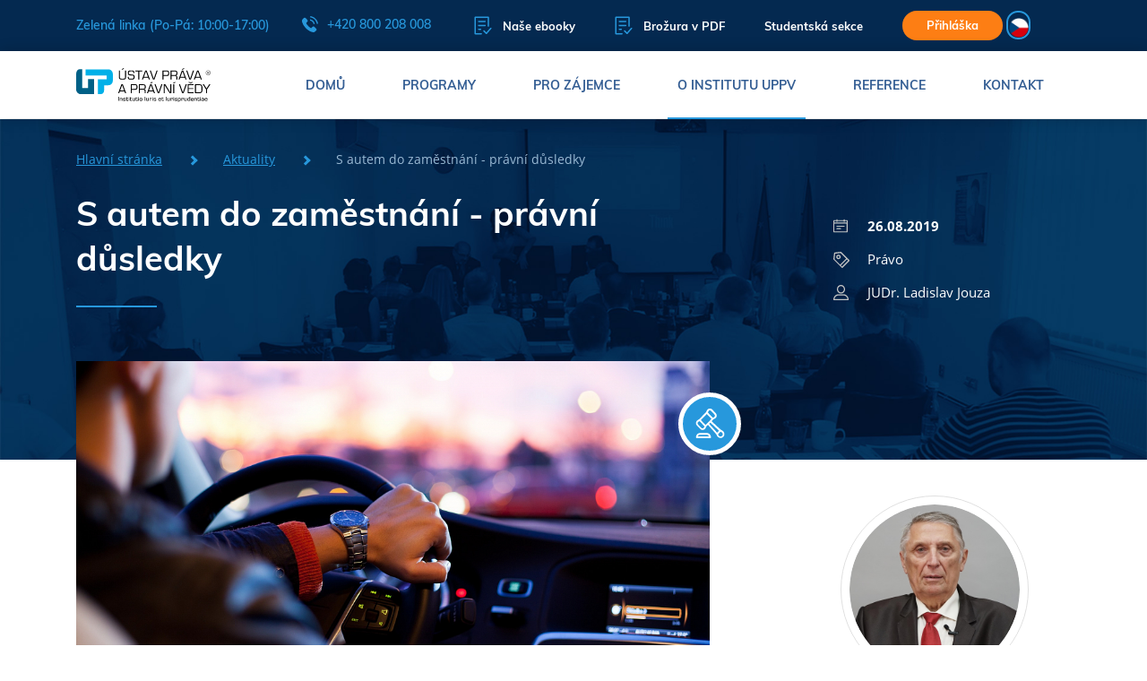

--- FILE ---
content_type: text/html; charset=utf-8
request_url: https://www.ustavprava.cz/blog/2019/08/s-autem-do-zamestnani-pravni-dusledky/
body_size: 15490
content:
<!DOCTYPE html>
<!--[if IE 7 ]>    <html lang="cs" class="isie ie7 oldie no-js"> <![endif]-->
<!--[if IE 8 ]>    <html lang="cs" class="isie ie8 oldie no-js"> <![endif]-->
<!--[if IE 9 ]>    <html lang="cs" class="isie ie9 no-js"> <![endif]-->
<!--[if (gt IE 9)|!(IE)]><!--> <html lang="cs" xml:lang="cs" class="no-js"> <!--<![endif]-->

<head>
	<meta charset="utf-8">
    <!--[if lt IE 9]>
    	<meta http-equiv="X-UA-Compatible" content="IE=edge">
    <![endif]-->

    <title>S autem do zaměstnání - právní důsledky - Ústav práva a právní vědy</title>
    <meta name="description" content="...">
    <meta name="keywords" content="">
    <meta name="viewport" content="width=device-width, initial-scale=1, maximum-scale=1">
    <meta name="author" content="Beneficio Media, s.r.o.">
    <meta name="format-detection" content="telephone=no">

    <meta property="og:locale" content="cs_CZ">
    <meta property="og:url" content="https://www.ustavprava.cz/blog/2019/08/s-autem-do-zamestnani-pravni-dusledky/">
    <meta property="og:title" content="S autem do zaměstnání - právní důsledky - Ústav práva a právní vědy">
    <meta property="og:description" content="...">

    <link rel="stylesheet" href="/css/main.css?v=20250715" type="text/css" media="all">
    <link rel="stylesheet" href="/css/main-custom.css?v=20250709" type="text/css" media="all">

    <link rel="apple-touch-icon" sizes="57x57" href="/images/icon/apple-touch-icon-57x57.png">
    <link rel="apple-touch-icon" sizes="60x60" href="/images/icon/apple-touch-icon-60x60.png">
    <link rel="apple-touch-icon" sizes="72x72" href="/images/icon/apple-touch-icon-72x72.png">
    <link rel="apple-touch-icon" sizes="76x76" href="/images/icon/apple-touch-icon-76x76.png">
    <link rel="apple-touch-icon" sizes="114x114" href="/images/icon/apple-touch-icon-114x114.png">
    <link rel="apple-touch-icon" sizes="120x120" href="/images/icon/apple-touch-icon-120x120.png">
    <link rel="apple-touch-icon" sizes="144x144" href="/images/icon/apple-touch-icon-144x144.png">
    <link rel="apple-touch-icon" sizes="152x152" href="/images/icon/apple-touch-icon-152x152.png">
    <link rel="apple-touch-icon" sizes="180x180" href="/images/icon/apple-touch-icon-180x180.png">
    <link rel="icon" type="image/png" href="/images/icon/favicon-32x32.png" sizes="32x32">
    <link rel="icon" type="image/png" href="/images/icon/android-chrome-192x192.png" sizes="192x192">
    <link rel="icon" type="image/png" href="/images/icon/favicon-96x96.png" sizes="96x96">
    <link rel="icon" type="image/png" href="/images/icon/favicon-16x16.png" sizes="16x16">

    <script src="https://www.google.com/recaptcha/api.js"></script>

    <style>
        .lang {
            position: relative;
            z-index: 1010;
            width: 2rem;
            height: 2rem;
            margin-right: 2.5rem;
            cursor: pointer;
            display:inline-block;
        }

        .lang ul li {
            padding: 0 0 0 0px;
        }
        .lang__list {
            position: absolute;
            overflow: hidden;
            max-height: 2rem;
            margin: 0;
            padding: 0.06rem;
            border: 0.1rem solid #2798dc;
            border-radius: 1.4rem;
            list-style: none;
            transition: max-height 0.25s, background-color 0.25s;
            will-change: max-height, background-color;
        }
        .lang__list:hover {
            max-height: 150px;
            background-color: #2798dc;
        }
        .lang__list-item {
            margin-bottom: 0.5rem;
            transition: opacity 0.25s;
            will-change: opacity;
        }
        .lang__list-item:not(:first-of-type) {
            opacity: 0;
        }
        .lang__list-item:last-of-type {
            margin-bottom: 0;
        }
        .lang__list:hover .lang__list-item {
            opacity: 1;
        }
        .lang__link {
            transition: opacity 0.25s;
            will-change: opacity;
            margin-top: 0 !important
        }
        a.lang__link:hover {
            opacity: 0.7;
        }
        .lang__img {
            width: 1.4rem;
            height: 1.4rem;
        }

        .lang li::after,
        .lang li::before {
            display:none;
        }
        main {
            width:100%;
        }
    </style>

<!-- Google Tag Manager -->
<script>(function(w,d,s,l,i){w[l]=w[l]||[];w[l].push({'gtm.start':
new Date().getTime(),event:'gtm.js'});var f=d.getElementsByTagName(s)[0],
j=d.createElement(s),dl=l!='dataLayer'?'&l='+l:'';j.async=true;j.src=
'https://www.googletagmanager.com/gtm.js?id='+i+dl;f.parentNode.insertBefore(j,f);
})(window,document,'script','dataLayer','GTM-N2T7LZ');</script>
<!-- End Google Tag Manager -->
<!-- ManyChat -->
<script src="//widget.manychat.com/845286735483545.js" async="async">
</script>
<!-- ManyChat -->
<meta name="google-site-verification" content="UH7EDSKQMdOau6sKjzK9nq73T64G1hZ57NIiaJhOnQs" />
<!-- Facebook Pixel Code -->
<script>
  !function(f,b,e,v,n,t,s)
  {if(f.fbq)return;n=f.fbq=function(){n.callMethod?
  n.callMethod.apply(n,arguments):n.queue.push(arguments)};
  if(!f._fbq)f._fbq=n;n.push=n;n.loaded=!0;n.version='2.0';
  n.queue=[];t=b.createElement(e);t.async=!0;
  t.src=v;s=b.getElementsByTagName(e)[0];
  s.parentNode.insertBefore(t,s)}(window, document,'script',
  'https://connect.facebook.net/en_US/fbevents.js');
  fbq('init', '359274337985941');
  fbq('track', 'PageView');
</script>
<noscript><img height="1" width="1" style="display:none"
  src="https://www.facebook.com/tr?id=359274337985941&ev=PageView&noscript=1"
/></noscript>
<!-- End Facebook Pixel Code -->
<script type='text/javascript'>
  window.smartlook||(function(d) {
    var o=smartlook=function(){ o.api.push(arguments)},h=d.getElementsByTagName('head')[0];
    var c=d.createElement('script');o.api=new Array();c.async=true;c.type='text/javascript';
    c.charset='utf-8';c.src='https://web-sdk.smartlook.com/recorder.js';h.appendChild(c);
    })(document);
    smartlook('init', '1bce4381d6fcfb4600f863130e14f33c3a56bd6f', { region: 'eu' });
</script>
</head>
<body>
<div id="fb-root"></div>
<script>(function(d, s, id) {
        var js, fjs = d.getElementsByTagName(s)[0];
        if (d.getElementById(id)) return;
        js = d.createElement(s); js.id = id;
        js.src = 'https://connect.facebook.net/en_GB/sdk.js#xfbml=1&version=v3.0&appId=0&autoLogAppEvents=1';
        fjs.parentNode.insertBefore(js, fjs);
    }(document, 'script', 'facebook-jssdk'));</script>

<div class="g-recaptcha"
     data-sitekey="6LdOYmMUAAAAAAlVjA6rzdvlRjyc43Y4zIFjKh7k"
     data-callback="captchaCallback"
     data-size="invisible">
</div>

<header>
    <div class="top-nav">
        <div class="container">
            <div class="left-content">
                <span>Zelená linka (Po-Pá: 10:00-17:00)</span>
                <a href="tel:+420800208008" class="phone">
                    <svg class="icon">
                        <use xlink:href="/images/svg/symbol-defs.svg#icon-phone"></use>
                    </svg>
                    +420 800 208 008
                </a>
            </div>
            <div class="right-content">
                <a href="/nase-ebooky" class="brochure">
                    <svg class="icon">
                        <use xlink:href="/images/svg/symbol-defs.svg#icon-paper"></use>
                    </svg>
                    Naše ebooky
                </a>
                <a href="#" class="brochure" data-toggle="modal" data-target="#brochureModal">
                    <svg class="icon">
                        <use xlink:href="/images/svg/symbol-defs.svg#icon-paper"></use>
                    </svg>
                    Brožura v PDF
                </a>
                <a href="https://student.ustavprava.cz/">Studentská sekce</a>
                <a href="/prihlaska-ke-studiu" class="btn btn-orange btn-small">Přihláška</a>
                <div class="lang">
                    <ul class="lang__list">
                        <li class="lang__list-item">
                            <a class="lang__link">
                                <picture>
                                    <img src="/images/cs.png" class="lang__img" alt="UPPV">
                                </picture>
                            </a>
                        </li>
                                <li class="lang__list-item">
                                    <a href="/blog/2019/08/s-autem-do-zamestnani-pravni-dusledky/?lang=en&amp;do=setLanguage" class="lang__link">
                                        <picture>
                                            <img src="/images/en.png" class="lang__img" alt="UPPV">
                                        </picture>
                                    </a>
                                </li>
                                <li class="lang__list-item">
                                    <a href="/blog/2019/08/s-autem-do-zamestnani-pravni-dusledky/?lang=sk&amp;do=setLanguage" class="lang__link">
                                        <picture>
                                            <img src="/images/sk.png" class="lang__img" alt="UPPV">
                                        </picture>
                                    </a>
                                </li>
                    </ul>
                </div>
            </div>
        </div>
    </div>
    <nav>
        <div class="container">
            <a href="/" class="logo"></a>
            <ul class="menu">
                <li><a href="/">Domů</a></li>
                <li><a href="/programy/" class="has-submenu">Programy</a></li>
                <!-- Pro zajemce -->
                <li class="has-small-submenu">
                    <a href="/pro-zajemce/">Pro zájemce</a>
                    <ul class="submenu">
                        <li><a href="/proc-studovat-u-nas/">Proč studovat u nás</a></li>
                        <li><a href="/jak-studium-probiha/">Jak studium probíhá?</a></li>
                        <li><a href="/casto-kladene-dotazy/">Často kladené dotazy</a></li>
                        <li><a href="/den-otevrenych-dveri/">Den otevřených dveří</a></li>
                        <li><a href="/online-studium">Online studium</a></li>
                        <li><a href="/forma-studia">Forma studia</a></li>
                        <li><a href="/podminky-prijeti/">Podmínky přijetí</a></li>
                        <li><a href="/poplatky-za-studium/">Poplatky za studium</a></li>
                        <li><a href="/cenik">Ceník studia</a></li>
                        <li><a href="/motivacni-skolne">Motivační školné</a></li>
                    </ul>
                </li>
                <!-- O institutu -->
                <li class="has-small-submenu active">
                    <a href="/o-institutu-uppv/">O institutu UPPV</a>
                    <ul class="submenu">
                        <li><a href="/kdo-jsme/">Kdo jsme</a></li>
                        <li><a href="/seminare/">Webináře</a></li>
                        <li><a href="/nase-ebooky">Naše ebooky</a></li>
                        <li><a href="/vedeni-skoly">Vedení školy</a></li>
                        <li><a href="/mezinarodni-certifikace-ies">Mezinárodní certifikace IES</a></li>
                        <li><a href="/lektorsky-tym">Lektorský tým</a></li>
                        <li><a href="/online-knihovny">Online knihovny</a></li>
                        <li><a href="/akreditace-a-clenstvi/">Akreditace a členství</a></li>
                        <li><a href="/fotogalerie">Video a foto galerie</a></li>
                            <li><a href="/blog/">Aktuality</a></li>
                        <li><a href="/skoleni-pro-firmy">Školení a webináře pro firmy</a></li>
                        <li><a href="/klub">Absolventský klub</a></li>
                    </ul>
                </li>
                <!-- Reference -->
                <li class="has-small-submenu">
                    <a href="/reference">Reference</a>
                    <ul class="submenu">
                        <li>
                            <a href="/nasi-absolventi/">Naši absolventi</a>
                        </li>
                    </ul>
                </li>
                <li><a href="/kontakt/">Kontakt</a></li>
            </ul>
            <div class="hamburger">
                <span></span>
                <span></span>
                <span></span>
            </div>
        </div>
        <div class="menu-programs">
            <div class="container">
                <div class="row row-0">
                    <div class="col-md-5">
                        <div class="left-menu">
                                <a href="/mba/" class="item active" data-show="#menu-content-1">
                                    MBA - Master of Business Administration
                                </a>
                                <a href="/bba/" class="item" data-show="#menu-content-4">
                                    BBA - Bachelor of Business Administration
                                </a>
                                <a href="/dba/" class="item" data-show="#menu-content-3">
                                    DBA - Doctor of Business Administration
                                </a>
                                <a href="/ll-m/" class="item" data-show="#menu-content-2">
                                    LL.M. - Master of Laws
                                </a>
                                <a href="/ll-b/" class="item" data-show="#menu-content-40">
                                    LL.B. – Bachelor of Laws
                                </a>
                                <a href="/ll-d/" class="item" data-show="#menu-content-24">
                                    LL.D. - Doctor of Laws
                                </a>
                                <a href="/msc/" class="item" data-show="#menu-content-5">
                                    MSc. - Master of Science
                                </a>
                                <a href="/mpa/" class="item" data-show="#menu-content-6">
                                    MPA - Master of Public Administration
                                </a>
                                <a href="/mba/" class="item" data-show="#menu-content-7">
                                    MBA &amp; LL.M. in English Language
                                </a>
                        </div>
                    </div>
                    <div class="col-md-7">
                        <div class="right-menu">
                                <div class="menu-content active" id="menu-content-1">
                                    <div class="row">
                                        <div class="col-md-6">
                                                <a href="/mba/mba-ai-management/" class="item">
                                                    MBA AI Management
                                                        <span class="label yellow">TIP</span>
                                                </a>

                                                <a href="/mba/management-obchodu/" class="item">
                                                    MBA Management obchodu
                                                </a>

                                                <a href="/mba/general-management-online/" class="item">
                                                    MBA Executive Management
                                                </a>

                                                <a href="/mba/mba-kreativni-komunikace-pro-manazery/" class="item">
                                                    MBA Kreativní komunikace pro manažery
                                                </a>

                                                <a href="/mba/psychologie-managementu/" class="item">
                                                    MBA Psychologie managementu
                                                </a>

                                                <a href="/mba/leadership/" class="item">
                                                    MBA Leadership
                                                </a>

                                                <a href="/mba/strategicky-management/" class="item">
                                                    MBA Strategický management
                                                        <span class="label yellow">TIP</span>
                                                </a>

                                                <a href="/mba/rizeni-lidskych-zdroju-a-personalni-management/" class="item">
                                                    MBA Řízení lidských zdrojů a personální management
                                                        <span class="label yellow">TIP</span>
                                                </a>

                                                <a href="/mba/management-ve-zdravotnictvi/" class="item">
                                                    MBA  Management ve zdravotnictví
                                                </a>

                                                <a href="/mba/management-ve-skolstvi/" class="item">
                                                    MBA Management ve školství
                                                </a>

                                        </div>
                                        <div class="col-md-6">
                                                <a href="/mba/commercial-law/" class="item">
                                                    MBA Commercial Law
                                                </a>

                                                <a href="/mba/public-relations-a-marketing/" class="item">
                                                    MBA Executive Marketing management
                                                </a>

                                                <a href="/mba/mezinarodni-vztahy-a-evropska-studia/" class="item">
                                                    MBA Mezinárodní vztahy a evropská studia
                                                </a>

                                                <a href="/mba/financni-management-podnikani/" class="item">
                                                    MBA Finanční management podnikání
                                                </a>

                                                <a href="/mba/mba-gdpr-v-praxi/" class="item">
                                                    MBA GDPR a kybernetická bezpečnost
                                                </a>

                                                <a href="/mba/mba-sportovni-management-a-pravo/" class="item">
                                                    MBA Sportovní management a právo
                                                </a>

                                                <a href="/mba/financni-poradenstvi-a-pojistovnictvi/" class="item">
                                                    MBA Finanční poradenství a pojišťovnictví
                                                </a>

                                                <a href="/mba/real-estate/" class="item">
                                                    MBA Real Estate
                                                </a>

                                                <a href="/mba/management-ve-verejne-sprave/" class="item">
                                                    MBA Management ve veřejné správě
                                                </a>

                                        </div>
                                    </div>
                                </div>
                                <div class="menu-content" id="menu-content-4">
                                    <div class="row">
                                        <div class="col-md-6">
                                                <a href="/bba/manazerska-specializace/" class="item">
                                                    BBA Manažerská specializace
                                                </a>

                                        </div>
                                        <div class="col-md-6">
                                                <a href="/bba/pravni-specializace/" class="item">
                                                    BBA Právní specializace
                                                </a>

                                        </div>
                                    </div>
                                </div>
                                <div class="menu-content" id="menu-content-3">
                                    <div class="row">
                                        <div class="col-md-6">
                                                <a href="/dba/executive-management/" class="item">
                                                    DBA Executive Management
                                                        <span class="label yellow">TIP</span>
                                                </a>

                                        </div>
                                        <div class="col-md-6">
                                                <a href="/dba/executive-european-and-international-studies/" class="item">
                                                    DBA Executive European and International Studies
                                                        <span class="label yellow">TIP</span>
                                                </a>

                                        </div>
                                    </div>
                                </div>
                                <div class="menu-content" id="menu-content-2">
                                    <div class="row">
                                        <div class="col-md-6">
                                                <a href="/ll-m/korporatni-pravo-sprava-a-rizeni-spolecnosti/" class="item">
                                                    LL.M. Korporátní právo - správa a řízení společnosti
                                                        <span class="label yellow">TIP</span>
                                                </a>

                                                <a href="/ll-m/rozhodce-a-mediator/" class="item">
                                                    LL.M. Arbitration Law (rozhodčí řízení)
                                                        <span class="label yellow">TIP</span>
                                                </a>

                                                <a href="/ll-m/public-law-verejne-pravo/" class="item">
                                                    LL.M. Public Law (veřejné právo)
                                                        <span class="label yellow">TIP</span>
                                                </a>

                                        </div>
                                        <div class="col-md-6">
                                                <a href="/ll-m/mezinarodni-obchod-a-pravo/" class="item">
                                                    LL.M. Mezinárodní obchod a právo
                                                </a>

                                                <a href="/llm/ustavni-pravo-a-politologie/" class="item">
                                                    LL.M. Ústavní právo a politologie
                                                </a>

                                        </div>
                                    </div>
                                </div>
                                <div class="menu-content" id="menu-content-40">
                                    <div class="row">
                                        <div class="col-md-6">
                                                <a href="/ll-b/pravni-specializace/" class="item">
                                                    LL.B. Právní specializace
                                                </a>

                                        </div>
                                        <div class="col-md-6">
                                        </div>
                                    </div>
                                </div>
                                <div class="menu-content" id="menu-content-24">
                                    <div class="row">
                                        <div class="col-md-6">
                                                <a href="/ll-d/ll-d-executive-public-law/" class="item">
                                                    LL.D. Executive Public Law
                                                </a>

                                        </div>
                                        <div class="col-md-6">
                                                <a href="/ll-d/executive-corporate-law-and-business/" class="item">
                                                    LL.D. Executive Corporate Law
                                                        <span class="label yellow">TIP</span>
                                                </a>

                                        </div>
                                    </div>
                                </div>
                                <div class="menu-content" id="menu-content-5">
                                    <div class="row">
                                        <div class="col-md-6">
                                                <a href="/msc/management/" class="item">
                                                    MSc. (Master of Science) - Executive Leadership and management
                                                        <span class="label yellow">TIP</span>
                                                </a>

                                        </div>
                                        <div class="col-md-6">
                                        </div>
                                    </div>
                                </div>
                                <div class="menu-content" id="menu-content-6">
                                    <div class="row">
                                        <div class="col-md-6">
                                                <a href="/mpa/verejna-sprava-a-samosprava-kraju-mest-a-obci/" class="item">
                                                    MPA Veřejná správa a samospráva krajů, měst a obcí
                                                </a>

                                        </div>
                                        <div class="col-md-6">
                                        </div>
                                    </div>
                                </div>
                                <div class="menu-content" id="menu-content-7">
                                    <div class="row">
                                        <div class="col-md-6">
                                                <a href="/mba/business-development/" class="item">
                                                    MBA Executive management (ENG)
                                                        <span class="label yellow">TIP</span>
                                                </a>

                                        </div>
                                        <div class="col-md-6">
                                                <a href="/ll-m/international-commercial-law/" class="item">
                                                    LL.M. International Business Law
                                                </a>

                                        </div>
                                    </div>
                                </div>
                        </div>
                    </div>
                </div>
            </div>
        </div>
    </nav>
</header>

<main>

<section class="landing-subpage subpage-bg-8 article-header">
    <div class="container">
        <div class="breadcrumbs">
            <a href="/">Hlavní stránka</a>
            <a href="/blog/">Aktuality</a>
            <span>S autem do zaměstnání - právní důsledky</span>
        </div>
        <div class="row">
            <div class="col-lg-8">
                <h1>S autem do zaměstnání - právní důsledky</h1>
                
            </div>
            <div class="col-lg-4">
                <div class="details">
                    <div class="date">
                        <svg class="icon">
                            <use xlink:href="/images/svg/symbol-defs.svg#icon-calendar"></use>
                        </svg>
                        26.08.2019
                    </div>
                    <a href="/blog/pravo/" class="tag">
                        <svg class="icon">
                            <use xlink:href="/images/svg/symbol-defs.svg#icon-label"></use>
                        </svg>
                        Právo
                    </a>
                    <a href="/lektor/12-judr-ladislav-jouza" class="author">
                        <svg class="icon">
                            <use xlink:href="/images/svg/symbol-defs.svg#icon-person"></use>
                        </svg>
                        JUDr. Ladislav Jouza
                    </a>
                </div>
            </div>
        </div>
    </div>
</section>
<section class="articles article-detail">
    <div class="container">
        <div class="row row-50">
            <div class="col-lg-8">
                <div class="content">
                    <div class="main-image" style="background-image: url('/data/photo/31/95.jpg?1566832201');">
                        <div class="badge">
                            <svg class="icon law">
                                <use xlink:href="/images/svg/symbol-defs.svg#icon-judge-hammer"></use>
                            </svg>
                        </div>
                    </div>
                    <p class="p1" style="text-align: justify;"><span class="s1">Jízda autem do a ze zaměstnání, je již – i přes těžkosti – neodmyslitelnou skutečností. Tyto situace rovněž přinášejí určité těžkosti a problémy, které většina z nás – na štěstí – ještě nepocítila. Je však nutné s nimi počítat a vědět, jak na ně reagovat. Auta zaparkovaná po absolvování cesty do zaměstnání bývají často terčem vandalů nebo jsou poškozena neúmyslným jednáním kolegů řidičů. Jak se se škodou na autě vypořádat? Je možné se obrátit na zaměstnavatele, aby škodu nahradil, neboť k ní došlo na parkovišti podniku?</span></p>', '<h2 class="p1" style="text-align: left;"><span class="s1"><b>Auto ve zvláštní úschově</b></span></h2>
<p class="p2" style="text-align: justify;"><span class="s1"> Při posuzování složitých otázek je nutno vyjít ze zákoníku práce (dále „ZP“). <i>Zaměstnavatel je povinen nahradit zaměstnanci škodu na věcech, které se obvykle nosí do zaměstnání a které si zaměstnanec odložil při plnění pracovních úkolů nebo v přímé souvislosti s ním na místě k tomu určeném nebo obvyklém (§ 267 ZP).</i> I když je automobil nejrozšířenějším dopravním prostředkem a lidé s ním dojíždějí do zaměstnání, není z legislativního pohledu považován za věc, která se „obvykle nosí do zaměstnání“. </span></p>
<p class="p2" style="text-align: justify;"><span class="s2">Za osobní automobil, který zaměstnanec umístil v objektu zaměstnavatele na nehlídaném parkovišti tak zaměstnavatel odpovídá pouze do částky 10 000 Kč, ledaže škodu na tomto automobilu způsobil jiný zaměstnanec zaměstnavatele. To se týká nejen automobilů, ale i kol, mopedů apod.</span></p>
<p class="p2" style="text-align: justify;"><span class="s1"> Zaměstnavatel by měl povinnost hradit celou škodu na vozidle, pokud by ho převzal do zvláštní úschovy. <b>Tím se myslí hlídané parkoviště zřízené zaměstnavatelem pro</b> <b>tento účel</b>. Zvláštní úschovou není parkoviště v areálu zaměstnavatele v dohledu vrátného nebo hlídače. Pokud by však nadřízený zaměstnanec uložil vrátnému hlídat přesně určená auta, případně všechna zaparkovaná vozidla, jednalo by se o převzetí do zvláštní úschovy. Plnou výši škody by hradil zaměstnavatel i v případě, že by ji způsobil jiný zaměstnanec zaměstnavatele (§ 268 odst. 2 ZP). Tento závěr vychází z rozhodnutí Nejvyššího soudu ČR spis.zn. 21 Cdo 2345/2015, ze dne 23. 1. 2017.</span></p>
<p class="p2" style="text-align: justify;"> </p>
<p class="p2" style="text-align: justify;"><span class="s1"><img src="/uploads/source/AdobeStock_169958436.jpeg" alt="" width="833" height="555"></span></p>
<p class="p3" style="text-align: justify;"> </p>
<h2 class="p3" style="text-align: left;"><b>Jízda v autě není přesčas</b><br><span class="s1"></span></h2>
<p class="p2" style="text-align: justify;"><span class="s1"><i>Mnoho zaměstnanců se domnívá, že jedou-li autem na pracovní cestě mimo pracovní dobu, že se jedná o přesčas. </i>Je třeba rozlišovat doby, kdy zaměstnanec na pracovní cestě plní pracovní úkoly a doby, které tráví jinak, než plněním pracovních úkolů a zda tyto doby spadají do stanovené týdenní pracovní doby podle rozvrhu pracovních směn nebo mimo tuto dobu.</span></p>
<p class="p2" style="text-align: justify;"><span class="s1">Dobu, po kterou zaměstnanec na pracovní cestě neplní pracovní úkoly (nekoná práci) a nejde tedy o pracovní výkon, ale která spadá do jeho stanovené pracovní doby, je nutno považovat za překážky v práci na straně zaměstnavatele (např. jízda dopravním prostředkem v průběhu pracovní doby, čekání mezi spoji, zajišťování ubytování, obstarávání jízdenek apod.). Za takto zameškanou dobu náleží zaměstnanci náhrada mzdy ve výši průměrného výdělku. </span></p>
<p class="p2" style="text-align: justify;"><span class="s1">Za čas strávený na pracovní cestě mimo stanovenou pracovní dobu, např. překonáváním vzdálenosti v dopravním prostředku (např. řízení vlastního vozu), čekáním na spoj apod., mzda ani její náhrada nenáleží. Jestliže by však šlo o výkon práce na pracovní cestě mimo stanovenou pracovní dobu a v rámci ní, náleží zaměstnanci mzda podle příslušných mzdových předpisů. <i>Jestliže má tedy zaměstnanec např. pracovní dobu od 7,00 do 16,00 hodin a vyjede z místa výkonu práce nazpět ve 14,00 hodin, náleží mu za dobu od 14,00 do 16,00 hodin náhrada mzdy ve výši průměrného výdělku. Za dobu po 16,00 hodině do místa příjezdu v bydlišti, mzda ani její náhrada nenáleží, neboť nešlo o výkon práce.</i></span></p>
<p class="p1" style="text-align: justify;"><span class="s1">Pokud by se stal zaměstnanci při jízdě vozem na pracovní cestě úraz, posuzoval by se jako pracovní. Není rozhodující, zda k němu došlo při jízdě vozem v rámci pracovní doby nebo mimo něj.</span></p>
<p class="p1" style="text-align: justify;"> </p>
<h2 class="p1" style="text-align: left;"><span class="s2"><b>Bez souhlasu zaměstnavatele</b></span></h2>
<p class="p2" style="text-align: justify;"><span class="s1">V praxi se stávají případy, kdy zaměstnanec použije k pracovní cestě vlastní auto, ale zaměstnavatel mu k tomu nedal souhlas. Je otázkou, zda hradí škodu na vozidle zaměstnavatele v případě dopravní nehody a ke škodě na vozidle. ZP výslovně v § 265 odst. 3 uvádí, že zaměstnavatel <b>neodpovídá za škodu na dopravním prostředku, kterého použil zaměstnanec při plnění pracovních úkolů nebo v přímé souvislosti s ním bez jeho souhlasu.</b></span></p>
<p class="p1" style="text-align: justify;"><span class="s1">Vždy tedy jde o pracovní cesty. Určil-li zaměstnavatel k této cestě např. hromadný dopravní prostředek a zaměstnanec použil – byť z vážných důvodů – svoje vozidlo a došlo k nehodě, zaměstnavatel žádnou odpovědnost nemá. Uplatní se uvedené ustanovení ZP. Pokud by nehodu zavinil někdo jiný, např. protijedoucí řidič, může poškozený svůj nárok uplatňovat na něm. </span></p>
<p class="p2" style="text-align: justify;"><span class="s2">Nevyslovil-li zaměstnavatel souhlas s použitím vozidla k pracovní cestě, nemůže zaměstnanec uplatňovat nárok na náhradu věcné škody (škody na vozidle), neboť toto uplatnění zaměstnavatel předem vyloučil. Může však uplatňovat nárok na náhradu škody na zdraví, ke které došlo v důsledku pracovního úrazu. Zaměstnavatel musí mít pro tyto případy pojištění podle vyhlášky č.125/1993 Sb. (tzv. zákonné pojištění zaměstnavatele).</span></p>
<p class="p2" style="text-align: justify;"><span class="s1"> Svůj souhlas či nesouhlas s použitím vozidla k pracovní cestě může např. zaměstnavatel spojovat s neexistencí havarijní pojistky vozidla, s nezkušeností řidiče, bezpečností provozu, povětrnostními podmínkami, technickým stavem vozidla apod. Důvod nesouhlasu s použitím vozidla nemusí však zaměstnanci sdělovat, jednoduše mu odmítne podepsat „cesťák na auto“.</span></p>
<p class="p3"> </p>
                </div>
                <div class="socials">
                    <a class="linkedin" href="https://www.linkedin.com/shareArticle?mini=true&url=https://www.ustavprava.cz/blog/2019/08/s-autem-do-zamestnani-pravni-dusledky/&summary=" target="_blank"></a>
                    <a class="facebook" href="https://www.facebook.com/sharer/sharer.php?u=https://www.ustavprava.cz/blog/2019/08/s-autem-do-zamestnani-pravni-dusledky/" target="_blank"></a>
                </div>
                <br>
                <div class="fb-like" data-href="https://www.ustavprava.cz/blog/2019/08/s-autem-do-zamestnani-pravni-dusledky/" data-width="" data-layout="button_count" data-action="like" data-size="large" data-show-faces="false" data-share="false"></div>
                <br><br>
                <div class="fb-comments" data-href="https://www.ustavprava.cz/blog/2019/08/s-autem-do-zamestnani-pravni-dusledky/" data-numposts="5" data-width="100%"></div>
            </div>
            <div class="col-lg-4">
                <div class="aside-author">
                    <a href="/lektor/12-judr-ladislav-jouza" class="image-wrapper" style="background-image: url('/data/photo/10/3.jpg?1613174757')"></a>
                    <h4>Autor příspěvku</h4>
                    <h3>JUDr. Ladislav Jouza</h3>
                    <div class="text">
                      <p>Vystudoval PF UK v Praze. Působí jako advokát, rozhodce, člen České advokátní komory, lektor a člen správní rady Ústavu práva a právní vědy, a lektor European Business School SE. Je autorem řady odborných článků zejména z oblasti pracovního práva, je poradcem MPSV pro otázky legislativy v oblasti pracovního práva. Patří mezi nestory českého pracovního práva a nejpopulárnější lektory v této oblasti.</p>
                    </div>
                    <a href="/lektor/12-judr-ladislav-jouza" class="btn btn-blue-outline">Detail autora</a>
                </div>
<div class="aside-menu">
    <h3>Aktuality</h3>
        <a href="/blog/udalosti/">
            <svg class="icon news">
                <use xlink:href="/images/svg/symbol-defs.svg#icon-paper-2"></use>
            </svg>
            Události
        </a>
        <a href="/blog/aktuality/">
            <svg class="icon news">
                <use xlink:href="/images/svg/symbol-defs.svg#icon-paper-2"></use>
            </svg>
            Blog
        </a>
        <a href="/blog/management/">
            <svg class="icon management">
                <use xlink:href="/images/svg/symbol-defs.svg#icon-people"></use>
            </svg>
            Management
        </a>
        <a href="/blog/pravo/">
            <svg class="icon law">
                <use xlink:href="/images/svg/symbol-defs.svg#icon-judge-hammer"></use>
            </svg>
            Právo
        </a>
</div>
<div class="subscription-box">
    <h3>Odebírejte novinky emailem</h3>
    <p>Získávejte pravidelně obsah našeho blogu do své emailové schránky.</p>
    <form action="/blog/2019/08/s-autem-do-zamestnani-pravni-dusledky/" method="post" id="frm-blogNewsletterForm">
        <input type="hidden" name="response" value="">
        <div class="email-input">
            <input type="email" name="email" placeholder="E-mailová adresa" id="frm-blogNewsletterForm-email" required data-nette-rules='[{"op":":filled","msg":"Musíte vyplnit Váš email!"},{"op":":email","msg":"Musíte vyplnit Váš email!"}]' class="form-control">
            <button type="submit" name="_submit">
                <svg class="icon">
                    <use xlink:href="/images/svg/symbol-defs.svg#icon-arrow"></use>
                </svg>
            </button>
        </div>
        <div class="checkbox">
            <input type="checkbox" name="personal" id="frm-blogNewsletterForm-personal">
            <label for="frm-blogNewsletterForm-personal">Souhlasím se zpracováním osobních údajů</label>
        </div>
    <input type="hidden" name="_do" value="blogNewsletterForm-submit"><!--[if IE]><input type=IEbug disabled style="display:none"><![endif]-->
</form>

</div>            </div>
        </div>
    </div>
</section>

    <section class="partners subpage">
        <div class="container">
                <a href="http://www.elaw.cz" target="_blank" class="logo-wrapper" style="background-image: url('/data/photo/97/5.jpg')"></a>
                <a href="https://www.epravo.cz/" target="_blank" class="logo-wrapper" style="background-image: url('/data/photo/97/6.jpg')"></a>
                <a href="http://www.aivd.cz/" target="_blank" class="logo-wrapper" style="background-image: url('/data/photo/97/7.jpg')"></a>
                <a href="https://www.britishchamber.cz/" target="_blank" class="logo-wrapper" style="background-image: url('/data/photo/97/8.jpg')"></a>
                <a href="https://www.interniaudit.cz/" target="_blank" class="logo-wrapper" style="background-image: url('/data/photo/97/9.jpg')"></a>
                <a href="http://www.cma.cz/" target="_blank" class="logo-wrapper" style="background-image: url('/data/photo/98/0.jpg')"></a>
                <a href="http://www.cms-cma.cz/" target="_blank" class="logo-wrapper" style="background-image: url('/data/photo/98/1.jpg?v1')"></a>
                <a href="http://www.cse.cz" target="_blank" class="logo-wrapper" style="background-image: url('/data/photo/98/3.jpg')"></a>
                <a href="https://www.dalecarnegie.com" target="_blank" class="logo-wrapper" style="background-image: url('/data/photo/98/5.jpg?v2')"></a>
                <a href="https://ebschool.cz/" target="_blank" class="logo-wrapper" style="background-image: url('/data/photo/98/7.jpg')"></a>
                <a href="https://www.edinburghchamber.co.uk/" target="_blank" class="logo-wrapper" style="background-image: url('/data/photo/98/8.jpg')"></a>
                <a href="https://www.komora.cz/" target="_blank" class="logo-wrapper" style="background-image: url('/data/photo/98/9.jpg')"></a>
                <a href="https://www.ies-info.com/" target="_blank" class="logo-wrapper" style="background-image: url('/data/photo/99/1.jpg')"></a>
                <a href="https://www.judikaty.info/" target="_blank" class="logo-wrapper" style="background-image: url('/data/photo/99/2.jpg')"></a>
                <a href="http://www.kvalitnifirma.cz/" target="_blank" class="logo-wrapper" style="background-image: url('/data/photo/99/3.jpg')"></a>
                <a href="http://www.msmt.cz/" target="_blank" class="logo-wrapper" style="background-image: url('/data/photo/99/4.jpg')"></a>
                <a href="http://www.mvcr.cz/" target="_blank" class="logo-wrapper" style="background-image: url('/data/photo/99/5.jpg')"></a>
                <a href="http://www.sgsgroup.cz/" target="_blank" class="logo-wrapper" style="background-image: url('/data/photo/99/6.jpg')"></a>
                <a href="https://www.pravnickekonference.cz/" target="_blank" class="logo-wrapper" style="background-image: url('/data/photo/27/25.png?1527761287')"></a>
                <a href="https://www.finance.cz/" target="_blank" class="logo-wrapper" style="background-image: url('/data/photo/27/26.png?1527761359')"></a>
                <a href="" target="_blank" class="logo-wrapper" style="background-image: url('/data/photo/27/27.jpg?1527761430')"></a>
                <a href="http://www.rozhodcisoud.net/" target="_blank" class="logo-wrapper" style="background-image: url('/data/photo/27/28.png?1527761478')"></a>
                <a href="http://www.eadl.org/" target="_blank" class="logo-wrapper" style="background-image: url('/data/photo/27/29.png?1527761533')"></a>
                <a href="https://codexis.cz/" target="_blank" class="logo-wrapper" style="background-image: url('/data/photo/34/15.png?1622716477')"></a>
                <a href="https://atlasconsulting.cz" target="_blank" class="logo-wrapper" style="background-image: url('/data/photo/34/23.png?1622716593')"></a>
                <a href="https://www.bookport.cz/prehled/" target="_blank" class="logo-wrapper" style="background-image: url('/data/photo/34/25.png?1622716733')"></a>
                <a href="https://www.grada.cz" target="_blank" class="logo-wrapper" style="background-image: url('/data/photo/34/27.png?1622722763')"></a>
                <a href="https://profipravo.cz" target="_blank" class="logo-wrapper" style="background-image: url('/data/photo/34/31.png?1623673473')"></a>
                <a href="https://www.pravniprostor.cz" target="_blank" class="logo-wrapper" style="background-image: url('/data/photo/34/33.png?1623673499')"></a>
                <a href="https://amsp.cz" target="_blank" class="logo-wrapper" style="background-image: url('/data/photo/34/35.png?1623673534')"></a>
                <a href="https://helppes.cz" target="_blank" class="logo-wrapper" style="background-image: url('/data/photo/37/52.png?1747385344')"></a>
                <a href="https://www.vysokeskoly.cz" target="_blank" class="logo-wrapper" style="background-image: url('/data/photo/34/37.png?1623673574')"></a>
        </div>
    </section>

</main>

<footer>
    <div class="container">
        <div class="row">
            <div class="col-xl-5">
                <div class="blog-preview">
                    <div class="row">
                            <div class="col-lg-6 col-xl-12">
                                <div class="item">
                                    <h3><a href="/blog/2026/01/vyssi-nahrady-zamestnanci-pri-praci-na-dalku/">Vyšší náhrady zaměstnanci při práci na dálku</a></h3>
                                    <div class="perex">
                                        <p>Práce na dálku (home office) patří mezi flexibilní formy zaměstnávání, které se podstatně rozšířily v době covidu. Od 1. ledna 2026 došlo k podstatným změnám v právní úpravě…</p>
                                    </div>
                                    <div class="row">
                                        <div class="col-6">
                                            <a href="/blog/2026/01/vyssi-nahrady-zamestnanci-pri-praci-na-dalku/" class="show-all">Celý článek</a>
                                        </div>
                                        <div class="col-6">
                                            <div class="date">13.01.2026</div>
                                        </div>
                                    </div>
                                </div>
                            </div>
                            <div class="col-lg-6 col-xl-12">
                                <div class="item">
                                    <h3><a href="/blog/2026/01/delsi-dovolena-v-praxi-kdy-mate-narok-na-vic-nez-4-tydny/">Delší dovolená v praxi: kdy máte nárok na víc než 4 týdny</a></h3>
                                    <div class="perex">
                                        <p>Zákoník práce č. 262/2006 Sb. (dále jen „ZP“) vytváří legislativní předpoklady k tomu, aby zaměstnavatelé poskytli zaměstnancům více odpočinku nejen v průběhu pracovního výkonu …</p>
                                    </div>
                                    <div class="row">
                                        <div class="col-6">
                                            <a href="/blog/2026/01/delsi-dovolena-v-praxi-kdy-mate-narok-na-vic-nez-4-tydny/" class="show-all">Celý článek</a>
                                        </div>
                                        <div class="col-6">
                                            <div class="date">05.01.2026</div>
                                        </div>
                                    </div>
                                </div>
                            </div>
                    </div>
                    <a href="/blog/" class="btn btn-white-outline">Přejít do aktualit</a>
                </div>
            </div>
            <div class="col-xl-7">
                <div class="row">
                    <div class="col-md-6">
                        <h2>Mohlo by vás zajímat</h2>
                        <ul class="footer-menu">
                            <li><a href="/proc-studovat-u-nas/">Proč studovat u nás</a></li>
                            <li><a href="/den-otevrenych-dveri/">Den otevřených dveří</a></li>
                            <!--<li><a href="#">Vzory smluv ke stažení</a></li>-->
                            <li><a href="/studium-ve-dvou-a-trech">Studium ve dvou a třech</a></li>
                            <li><a href="/nase-publikace/">Naše publikace</a></li>
                            <li><a href="/seminare/">Webináře</a></li>
                            <li><a href="/kvalitni-firma">Kvalitní firma</a></li>
                            <li><a href="/dokumenty-ke-stazeni">Smlouvy a zákony ke stažení</a></li>
                        </ul>
                    </div>
                    <div class="col-md-6">
                        <h2>Kontakty</h2>
                        <div class="icon-item location">
                            <svg class="icon">
                                <use xlink:href="/images/svg/symbol-defs.svg#icon-pin"></use>
                            </svg>
                            Jablonského 640/2<br>
                            170 00 Praha 7
                        </div>
                        <div class="person">
                            <div class="image-wrapper"></div>
                            <h3>Martina Černá</h3>
                            <div class="icon-item phone">
                                <svg class="icon">
                                    <use xlink:href="/images/svg/symbol-defs.svg#icon-phone-2"></use>
                                </svg>
                                <a href="tel:+420608579570">+420 608 579 570</a>
                                <a href="tel:+420800208008">+420 800 208 008</a>
                            </div>
                            <div class="icon-item email">
                                <svg class="icon">
                                    <use xlink:href="/images/svg/symbol-defs.svg#icon-email"></use>
                                </svg>
                                <a href="mailto:cps@ustavprava.cz">cps@ustavprava.cz</a>
                            </div>
                            <p class="small-text">
                                Dotazy ke studiu Vám zodpovíme: Po – Pá od 10 – 17hod.
                            </p>
                        </div>
                    </div>
                </div>
                <div class="subscribe">
                    <div class="row">
                        <div class="col-md-6">
                            <p>
                                Dostávejte aktuální informace a získejte nejlepší cenu studia.
                            </p>
                        </div>
                        <div class="col-md-6">
                            <form action="/blog/2019/08/s-autem-do-zamestnani-pravni-dusledky/" method="post" id="frm-newsletterForm">
                                <input type="hidden" name="response" value="">
                                <div class="input-arrow-button white">
                                    <input type="email" name="email" placeholder="E-mailová adresa" id="frm-newsletterForm-email" required data-nette-rules='[{"op":":filled","msg":"Musíte vyplnit Váš email!"},{"op":":email","msg":"Musíte vyplnit Váš email!"}]' class="form-control">
                                    <button class="button-arrow" type="submit" name="_submit"></button>
                                </div>
                                <div class="checkbox">
                                    <input type="checkbox" name="personal" id="frm-newsletterForm-personal">
                                    <label for="frm-newsletterForm-personal">Souhlasím se zpracováním <a href="/gdpr">osobních údajů</a></label>
                                </div>
                            <input type="hidden" name="_do" value="newsletterForm-submit"><!--[if IE]><input type=IEbug disabled style="display:none"><![endif]-->
</form>

                        </div>
                    </div>
                </div>
            </div>
        </div>
        <div class="row credits">
            <div class="col-md-7 col-lg-6">
                <a href="#" class="footer-logo"></a>
                <div class="copyright">
                    <p>
                        <span>&copy;&nbsp;2026 Ústav práva a právní vědy®, o.p.s.</span>
                        <a href="https://beneficio.cz">Vytvořila internetová agentura Beneficio Media s.r.o.</a>
                    </p>
                </div>
            </div>
            <div class="col-md-5 col-lg-6 socials">
                <a href="https://www.linkedin.com/school/ustav-prava-a-pravni-vedy-ops/" target="_blank">
                    <svg class="icon linkedin">
                        <use xlink:href="/images/svg/symbol-defs.svg#icon-linkedin"></use>
                    </svg>
                </a>
                <a href="https://www.youtube.com/channel/UCEVgxC_yANE07CZgYMxB14g" target="_blank">
                    <svg class="icon youtube">
                        <use xlink:href="/images/svg/symbol-defs.svg#icon-youtube"></use>
                    </svg>
                </a>
                <a href="https://www.facebook.com/ustavprava.cz/" target="_blank">
                    <svg class="icon facebook">
                        <use xlink:href="/images/svg/symbol-defs.svg#icon-facebook"></use>
                    </svg>
                </a>
            </div>
        </div>
    </div>
</footer>

<div style="position: relative; width: 100%; height: auto; padding: 10px; text-align: center; background: #ffffff; font-size: 12px; color: #000000;"><p>Ceny studijních programů uvedené na webu jsou bez DPH.</p></div>

<div class="modal fade" id="modal">
    <div class="modal-dialog modal-lg">
        <div class="modal-content">
            <div class="close-modal" data-dismiss="modal" aria-label="Close">
                <svg class="icon">
                    <use xlink:href="/images/svg/symbol-defs.svg#icon-cross"></use>
                </svg>
            </div>
            <div class="modal-form">
                <h2>Chci více informací o studiu a nejlepší cenu</h2>
                <form action="/blog/2019/08/s-autem-do-zamestnani-pravni-dusledky/" method="post" id="frm-moreInfoForm" class="form-wrapper">
                    <input type="hidden" name="response" value="">
                    <div class="form-group">
                        <label for="frm-moreInfoForm-fullName">Jméno a přijmení*</label>
                        <input type="text" name="fullName" id="frm-moreInfoForm-fullName" required data-nette-rules='[{"op":":filled","msg":"Musíte vyplnit jméno a přijmení!"}]' class="form-control">
                    </div>
                    <div class="form-group">
                        <label for="frm-moreInfoForm-email">E-mail*</label>
                        <input type="email" name="email" id="frm-moreInfoForm-email" required data-nette-rules='[{"op":":filled","msg":"Musíte vyplnit Váš email!"},{"op":":email","msg":"Please enter a valid email address."},{"op":":email","msg":"Musíte vyplnit Váš email!"}]' class="form-control">
                    </div>
                    <div class="form-group">
                        <label for="frm-moreInfoForm-phone">Telefon</label>
                        <input type="text" name="phone" id="frm-moreInfoForm-phone" class="form-control">
                    </div>
                    <p class="star">* Hvězdičkou označené položky jsou povinné.</p>
                    <div class="form-group">
                        <div class="checkbox">
                            <input type="checkbox" name="personal" id="frm-moreInfoForm-personal">
                            <label for="frm-moreInfoForm-personal">Souhlasím se zpracováním <a href="/gdpr">osobních údajů</a></label>
                        </div>
                    </div>
                    <input type="submit" name="_submit" value="Odeslat" class="btn btn-blue">
                <input type="hidden" name="_do" value="moreInfoForm-submit"></form>

            </div>
            <div class="person-contact">
                <div class="image-wrapper" style="background-image: url('/images/content/person2-high.png?1')"></div>
                <div class="row">
                    <div class="col-md-7">
                        <h3>Studijní oddělení</h3>
                        <h4>Dotazy ke studiu Vám zodpovíme: Po – Pá od 10 – 17hod.</h4>
                        <h5>Martina Černá</h5>
                        <h6>Manažerka studia MBA</h6>
                        <a href="mailto:cps@ustavprava.eu" class="link mail">
                            <svg class="icon">
                                <use xlink:href="/images/svg/symbol-defs.svg#icon-email-2"></use>
                            </svg>
                            cps@ustavprava.eu
                        </a>
                        <a href="tel:+420608579570" class="link phone">
                            <svg class="icon">
                                <use xlink:href="/images/svg/symbol-defs.svg#icon-phone-3"></use>
                            </svg>
                            +420 608 579 570
                        </a>
                    </div>
                </div>
            </div>
        </div>
    </div>
</div>
<div class="menu-backdrop"></div>
<div class="mobile-menu">
    <div class="close-menu">
        <svg class="icon">
            <use xlink:href="/images/svg/symbol-defs.svg#icon-cross"></use>
        </svg>
    </div>
    <div class="scroll-container">
        <ul>
            <li><a href="/">Domů</a></li>
            <li>
                <a href="/programy/">Programy</a>
                <span class="opener"></span>
                <ul class="sublevel">
                        <li>
                            <a href="/mba/">MBA - Master of Business Administration</a>
                            <span class="opener"></span>
                            <ul class="sublevel">
                                    <li><a href="/mba/mba-ai-management/">MBA AI Management</a></li>
                                    <li><a href="/mba/management-obchodu/">MBA Management obchodu</a></li>
                                    <li><a href="/mba/general-management-online/">MBA Executive Management</a></li>
                                    <li><a href="/mba/mba-kreativni-komunikace-pro-manazery/">MBA Kreativní komunikace pro manažery</a></li>
                                    <li><a href="/mba/psychologie-managementu/">MBA Psychologie managementu</a></li>
                                    <li><a href="/mba/leadership/">MBA Leadership</a></li>
                                    <li><a href="/mba/strategicky-management/">MBA Strategický management</a></li>
                                    <li><a href="/mba/rizeni-lidskych-zdroju-a-personalni-management/">MBA Řízení lidských zdrojů a personální management</a></li>
                                    <li><a href="/mba/management-ve-zdravotnictvi/">MBA  Management ve zdravotnictví</a></li>
                                    <li><a href="/mba/management-ve-skolstvi/">MBA Management ve školství</a></li>
                                    <li><a href="/mba/commercial-law/">MBA Commercial Law</a></li>
                                    <li><a href="/mba/public-relations-a-marketing/">MBA Executive Marketing management</a></li>
                                    <li><a href="/mba/mezinarodni-vztahy-a-evropska-studia/">MBA Mezinárodní vztahy a evropská studia</a></li>
                                    <li><a href="/mba/financni-management-podnikani/">MBA Finanční management podnikání</a></li>
                                    <li><a href="/mba/mba-gdpr-v-praxi/">MBA GDPR a kybernetická bezpečnost</a></li>
                                    <li><a href="/mba/mba-sportovni-management-a-pravo/">MBA Sportovní management a právo</a></li>
                                    <li><a href="/mba/financni-poradenstvi-a-pojistovnictvi/">MBA Finanční poradenství a pojišťovnictví</a></li>
                                    <li><a href="/mba/real-estate/">MBA Real Estate</a></li>
                                    <li><a href="/mba/management-ve-verejne-sprave/">MBA Management ve veřejné správě</a></li>
                            </ul>
                        </li>
                        <li>
                            <a href="/bba/">BBA - Bachelor of Business Administration</a>
                            <span class="opener"></span>
                            <ul class="sublevel">
                                    <li><a href="/bba/manazerska-specializace/">BBA Manažerská specializace</a></li>
                                    <li><a href="/bba/pravni-specializace/">BBA Právní specializace</a></li>
                            </ul>
                        </li>
                        <li>
                            <a href="/dba/">DBA - Doctor of Business Administration</a>
                            <span class="opener"></span>
                            <ul class="sublevel">
                                    <li><a href="/dba/executive-management/">DBA Executive Management</a></li>
                                    <li><a href="/dba/executive-european-and-international-studies/">DBA Executive European and International Studies</a></li>
                            </ul>
                        </li>
                        <li>
                            <a href="/ll-m/">LL.M. - Master of Laws</a>
                            <span class="opener"></span>
                            <ul class="sublevel">
                                    <li><a href="/ll-m/korporatni-pravo-sprava-a-rizeni-spolecnosti/">LL.M. Korporátní právo - správa a řízení společnosti</a></li>
                                    <li><a href="/ll-m/rozhodce-a-mediator/">LL.M. Arbitration Law (rozhodčí řízení)</a></li>
                                    <li><a href="/ll-m/public-law-verejne-pravo/">LL.M. Public Law (veřejné právo)</a></li>
                                    <li><a href="/ll-m/mezinarodni-obchod-a-pravo/">LL.M. Mezinárodní obchod a právo</a></li>
                                    <li><a href="/llm/ustavni-pravo-a-politologie/">LL.M. Ústavní právo a politologie</a></li>
                            </ul>
                        </li>
                        <li>
                            <a href="/ll-b/">LL.B. – Bachelor of Laws</a>
                            <span class="opener"></span>
                            <ul class="sublevel">
                                    <li><a href="/ll-b/pravni-specializace/">LL.B. Právní specializace</a></li>
                            </ul>
                        </li>
                        <li>
                            <a href="/ll-d/">LL.D. - Doctor of Laws</a>
                            <span class="opener"></span>
                            <ul class="sublevel">
                                    <li><a href="/ll-d/ll-d-executive-public-law/">LL.D. Executive Public Law</a></li>
                                    <li><a href="/ll-d/executive-corporate-law-and-business/">LL.D. Executive Corporate Law</a></li>
                            </ul>
                        </li>
                        <li>
                            <a href="/msc/">MSc. - Master of Science</a>
                            <span class="opener"></span>
                            <ul class="sublevel">
                                    <li><a href="/msc/management/">MSc. (Master of Science) - Executive Leadership and management</a></li>
                            </ul>
                        </li>
                        <li>
                            <a href="/mpa/">MPA - Master of Public Administration</a>
                            <span class="opener"></span>
                            <ul class="sublevel">
                                    <li><a href="/mpa/verejna-sprava-a-samosprava-kraju-mest-a-obci/">MPA Veřejná správa a samospráva krajů, měst a obcí</a></li>
                            </ul>
                        </li>
                        <li>
                            <a href="/mba/">MBA &amp; LL.M. in English Language</a>
                            <span class="opener"></span>
                            <ul class="sublevel">
                                    <li><a href="/mba/business-development/">MBA Executive management (ENG)</a></li>
                                    <li><a href="/ll-m/international-commercial-law/">LL.M. International Business Law</a></li>
                            </ul>
                        </li>
                </ul>
            </li>
            <!-- Pro zajemce -->
            <li>
                <a href="/pro-zajemce/">Pro zájemce</a>
                <span class="opener"></span>
                <ul class="sublevel">
                    <li><a href="/proc-studovat-u-nas/">Proč studovat u nás</a></li>
                    <li><a href="/jak-studium-probiha/">Jak studium probíhá?</a></li>
                    <li><a href="/nasi-absolventi/">Naši absolventi</a></li>
                    <li><a href="/casto-kladene-dotazy/">Často kladené dotazy</a></li>
                    <li><a href="/den-otevrenych-dveri/">Den otevřených dveří</a></li>
                    <li><a href="/jak-postupovat-pri-vyberu-mba/">Jak postupovat při výběru MBA</a></li>
                    <li><a href="/online-studium">Online studium</a></li>
                    <li><a href="/podminky-prijeti/">Podmínky přijetí</a></li>
                    <li><a href="/poplatky-za-studium/">Poplatky za studium</a></li>
                    <li><a href="/cenik">Ceník studia</a></li>
                    <li><a href="/motivacni-skolne">Motivační školné</a></li>
                </ul>
            </li>
            <li class="active">
                <a href="/o-institutu-uppv/">O institutu UPPV</a>
                <span class="opener"></span>
                <ul class="sublevel">
                    <li><a href="/kdo-jsme/">Kdo jsme</a></li>
                    <li><a href="/seminare/">Webináře</a></li>
                    <li><a href="/vedeni-skoly">Vedení školy</a></li>
                    <li><a href="/mezinarodni-certifikace-ies">Mezinárodní certifikace IES</a></li>
                    <li><a href="/lektorsky-tym">Lektorský tým</a></li>
                    <li><a href="/akreditace-a-clenstvi/">Akreditace a členství</a></li>
                    <li><a href="/fotogalerie">Video a foto galerie</a></li>
                    <li><a href="/blog/">Aktuality</a></li>
                </ul>
            </li>
            <li ><a href="/reference">Reference</a></li>
            <li><a href="/kontakt/">Kontakt</a></li>
        </ul>
    </div>
</div>

<div class="modal fade" id="brochureModal">
    <div class="modal-dialog modal-lg">
        <div class="modal-content">
            <div class="close-modal" data-dismiss="modal" aria-label="Close">
                <svg class="icon">
                    <use xlink:href="/images/svg/symbol-defs.svg#icon-cross"></use>
                </svg>
            </div>
            <div class="modal-form">
                <h2>Chci více informací o studiu</h2>
                <form action="/blog/2019/08/s-autem-do-zamestnani-pravni-dusledky/" method="post" id="frm-brochureForm" class="form-wrapper">
                    <input type="hidden" name="response" value="">
                    <div class="form-group">
                        <label for="frm-brochureForm-fullName">Jméno a přijmení*</label>
                        <input type="text" name="fullName" id="frm-brochureForm-fullName" required data-nette-rules='[{"op":":filled","msg":"Musíte vyplnit jméno a přijmení!"}]' class="form-control">
                    </div>
                    <div class="form-group">
                        <label for="frm-brochureForm-email">E-mail*</label>
                        <input type="email" name="email" id="frm-brochureForm-email" required data-nette-rules='[{"op":":filled","msg":"Musíte vyplnit Váš email!"},{"op":":email","msg":"Please enter a valid email address."},{"op":":email","msg":"Musíte vyplnit Váš email!"}]' class="form-control">
                    </div>
                    <div class="form-group">
                        <label for="frm-brochureForm-phone">Telefon</label>
                        <input type="text" name="phone" id="frm-brochureForm-phone" class="form-control">
                    </div>
                    <p class="star">* Hvězdičkou označené položky jsou povinné.</p>
                    <div class="form-group">
                        <div class="checkbox">
                            <input type="checkbox" name="personal" id="frm-brochureForm-personal">
                            <label for="frm-brochureForm-personal">Souhlasím se zpracováním <a href="/gdpr">osobních údajů</a></label>
                        </div>
                    </div>
                    <input type="submit" name="_submit" value="Odeslat" class="btn btn-blue">
                <input type="hidden" name="_do" value="brochureForm-submit"></form>

            </div>
            <div class="person-contact">
                <div class="image-wrapper" style="background-image: url('/images/content/person2-high.png?1')"></div>
                <div class="row">
                    <div class="col-md-7">
                        <h3>Studijní oddělení</h3>
                        <h4>Dotazy ke studiu Vám zodpovíme: Po – Pá od 10 – 17hod.</h4>
                        <h5>Martina Černá</h5>
                        <h6>Manažerka studia MBA</h6>
                        <a href="mailto:cps@ustavprava.eu" class="link mail">
                            <svg class="icon">
                                <use xlink:href="/images/svg/symbol-defs.svg#icon-email-2"></use>
                            </svg>
                            cps@ustavprava.eu
                        </a>
                        <a href="tel:+420608579570" class="link phone">
                            <svg class="icon">
                                <use xlink:href="/images/svg/symbol-defs.svg#icon-phone-3"></use>
                            </svg>
                            +420 608 579 570
                        </a>
                    </div>
                </div>
            </div>
        </div>
    </div>
</div>







<script src="/plugins/jquery/jquery-3.2.1.min.js"></script>
<script src="/plugins/jquery/jquery-ui.min.js"></script>
<script src="/plugins/bootstrap/bootstrap.min.js"></script>
<script src="/plugins/swiper/swiper.min.js"></script>
<script src="/plugins/lightbox/lightbox.js"></script>
<script src="/plugins/nice-select/jquery.nice-select.min.js"></script>
<script src="/plugins/datetimepicker/moment-with-locales.min.js"></script>
<script src="/plugins/datetimepicker/bootstrap-datetimepicker.min.js"></script>
<script src="/plugins/scrolltofixed/jquery-scrolltofixed-min.js"></script>
<script src="/js/map.js"></script>
<script src="/plugins/ouical/ouical.min.js"></script>
<script src="/plugins/visible/jquery.visible.min.js"></script>
<script src="/js/main.min.js?v=20250617"></script>
<script async defer src="https://maps.googleapis.com/maps/api/js?key=AIzaSyCierwTJ-OAX2Gwc9umd2dp2Mz7kdOqcNU&callback=initMap"></script>


<script>
    $(document).on('change', '.switch input', function(e) {
        var checked = $(e.target).is(':checked');
        var $this = $(e.target);
        $this.parents().find('.switch-title').removeClass('active')
        $this.parents().find('.js-switch-content-enabled').hide();
        $this.parents().find('.js-switch-content-disabled').hide();
        //

        console.log("Test");
        console.log(checked);

        if(checked) {
            $this.parents().find('.js-switch-enabled').addClass('active');
            //
            $this.parents().find('.js-switch-content-enabled').show();
        } else {
            $this.parents().find('.js-switch-disabled').addClass('active');
            //
            $this.parents().find('.js-switch-content-disabled').show();
        }
    })
</script>

<script>
    var submitForm = null;

    function captchaCallback(response) {
        var form = $('#' + submitForm);
        form.find('[name="response"]').val(response);
        form.submit();
        grecaptcha.reset();
    }

    $(function () {
        $('form').submit(function (e) {
            var form = $(this);
            var responseInput = form.find('[name="response"]');

            if (responseInput.length && !responseInput.val()) {
                e.preventDefault();
                submitForm = form.attr('id');
                grecaptcha.execute();
            }

        });
    });

// move seminar-review on mobile
function moveSeminarReview() {
  console.log('el');
  var theReview = document.querySelector('.seminar-preview:not(.recommended)');
  var theAside = document.querySelector('.seminar-preview.recommended .col-lg-4');
  console.log(theReview, theAside);
  if (theReview
      && theAside
      && window.matchMedia('(max-width: 767px)').matches ) {
    theAside.appendChild(theReview);
    theReview.style.marginTop = '40px';
  }
}

document.addEventListener("DOMContentLoaded", function(event) {
  moveSeminarReview();
});
</script>
<!-- Google Tag Manager (noscript) -->
<noscript><iframe src="https://www.googletagmanager.com/ns.html?id=GTM-N2T7LZ"
height="0" width="0" style="display:none;visibility:hidden"></iframe></noscript>
<!-- End Google Tag Manager (noscript) -->
<script type="text/javascript">
(function(sm,a,rt,e,ma,il,i,ng){a._se=a._se||[];for(ng=0;ng<ma.length;ng++){i=sm.createElement(rt);
il=sm.getElementsByTagName(rt)[0];i.async=1;i.src=e+ma[ng]+'.js';il.parentNode.insertBefore(i,il);}})
(document,window,'script','https://app.smartemailing.cz/js/tracking/',['tracker','basic']);
_se.push(['init', 'ff0ad53f-d8ae-11e6-930f-002590a1e8b2' ]);
</script>
<script type="text/javascript">
  var leady_track_key="4943bLu05kYgcwQZ";
  (function(){
    var l=document.createElement("script");l.type="text/javascript";l.async=true;
    l.src='https://ct.leady.com/'+leady_track_key+"/L.js";
    var s=document.getElementsByTagName("script")[0];s.parentNode.insertBefore(l,s);
  })();
</script>
</body>
</html>


--- FILE ---
content_type: text/html; charset=utf-8
request_url: https://www.google.com/recaptcha/api2/anchor?ar=1&k=6LdOYmMUAAAAAAlVjA6rzdvlRjyc43Y4zIFjKh7k&co=aHR0cHM6Ly93d3cudXN0YXZwcmF2YS5jejo0NDM.&hl=en&v=PoyoqOPhxBO7pBk68S4YbpHZ&size=invisible&anchor-ms=20000&execute-ms=30000&cb=v7zlzbeexf23
body_size: 49405
content:
<!DOCTYPE HTML><html dir="ltr" lang="en"><head><meta http-equiv="Content-Type" content="text/html; charset=UTF-8">
<meta http-equiv="X-UA-Compatible" content="IE=edge">
<title>reCAPTCHA</title>
<style type="text/css">
/* cyrillic-ext */
@font-face {
  font-family: 'Roboto';
  font-style: normal;
  font-weight: 400;
  font-stretch: 100%;
  src: url(//fonts.gstatic.com/s/roboto/v48/KFO7CnqEu92Fr1ME7kSn66aGLdTylUAMa3GUBHMdazTgWw.woff2) format('woff2');
  unicode-range: U+0460-052F, U+1C80-1C8A, U+20B4, U+2DE0-2DFF, U+A640-A69F, U+FE2E-FE2F;
}
/* cyrillic */
@font-face {
  font-family: 'Roboto';
  font-style: normal;
  font-weight: 400;
  font-stretch: 100%;
  src: url(//fonts.gstatic.com/s/roboto/v48/KFO7CnqEu92Fr1ME7kSn66aGLdTylUAMa3iUBHMdazTgWw.woff2) format('woff2');
  unicode-range: U+0301, U+0400-045F, U+0490-0491, U+04B0-04B1, U+2116;
}
/* greek-ext */
@font-face {
  font-family: 'Roboto';
  font-style: normal;
  font-weight: 400;
  font-stretch: 100%;
  src: url(//fonts.gstatic.com/s/roboto/v48/KFO7CnqEu92Fr1ME7kSn66aGLdTylUAMa3CUBHMdazTgWw.woff2) format('woff2');
  unicode-range: U+1F00-1FFF;
}
/* greek */
@font-face {
  font-family: 'Roboto';
  font-style: normal;
  font-weight: 400;
  font-stretch: 100%;
  src: url(//fonts.gstatic.com/s/roboto/v48/KFO7CnqEu92Fr1ME7kSn66aGLdTylUAMa3-UBHMdazTgWw.woff2) format('woff2');
  unicode-range: U+0370-0377, U+037A-037F, U+0384-038A, U+038C, U+038E-03A1, U+03A3-03FF;
}
/* math */
@font-face {
  font-family: 'Roboto';
  font-style: normal;
  font-weight: 400;
  font-stretch: 100%;
  src: url(//fonts.gstatic.com/s/roboto/v48/KFO7CnqEu92Fr1ME7kSn66aGLdTylUAMawCUBHMdazTgWw.woff2) format('woff2');
  unicode-range: U+0302-0303, U+0305, U+0307-0308, U+0310, U+0312, U+0315, U+031A, U+0326-0327, U+032C, U+032F-0330, U+0332-0333, U+0338, U+033A, U+0346, U+034D, U+0391-03A1, U+03A3-03A9, U+03B1-03C9, U+03D1, U+03D5-03D6, U+03F0-03F1, U+03F4-03F5, U+2016-2017, U+2034-2038, U+203C, U+2040, U+2043, U+2047, U+2050, U+2057, U+205F, U+2070-2071, U+2074-208E, U+2090-209C, U+20D0-20DC, U+20E1, U+20E5-20EF, U+2100-2112, U+2114-2115, U+2117-2121, U+2123-214F, U+2190, U+2192, U+2194-21AE, U+21B0-21E5, U+21F1-21F2, U+21F4-2211, U+2213-2214, U+2216-22FF, U+2308-230B, U+2310, U+2319, U+231C-2321, U+2336-237A, U+237C, U+2395, U+239B-23B7, U+23D0, U+23DC-23E1, U+2474-2475, U+25AF, U+25B3, U+25B7, U+25BD, U+25C1, U+25CA, U+25CC, U+25FB, U+266D-266F, U+27C0-27FF, U+2900-2AFF, U+2B0E-2B11, U+2B30-2B4C, U+2BFE, U+3030, U+FF5B, U+FF5D, U+1D400-1D7FF, U+1EE00-1EEFF;
}
/* symbols */
@font-face {
  font-family: 'Roboto';
  font-style: normal;
  font-weight: 400;
  font-stretch: 100%;
  src: url(//fonts.gstatic.com/s/roboto/v48/KFO7CnqEu92Fr1ME7kSn66aGLdTylUAMaxKUBHMdazTgWw.woff2) format('woff2');
  unicode-range: U+0001-000C, U+000E-001F, U+007F-009F, U+20DD-20E0, U+20E2-20E4, U+2150-218F, U+2190, U+2192, U+2194-2199, U+21AF, U+21E6-21F0, U+21F3, U+2218-2219, U+2299, U+22C4-22C6, U+2300-243F, U+2440-244A, U+2460-24FF, U+25A0-27BF, U+2800-28FF, U+2921-2922, U+2981, U+29BF, U+29EB, U+2B00-2BFF, U+4DC0-4DFF, U+FFF9-FFFB, U+10140-1018E, U+10190-1019C, U+101A0, U+101D0-101FD, U+102E0-102FB, U+10E60-10E7E, U+1D2C0-1D2D3, U+1D2E0-1D37F, U+1F000-1F0FF, U+1F100-1F1AD, U+1F1E6-1F1FF, U+1F30D-1F30F, U+1F315, U+1F31C, U+1F31E, U+1F320-1F32C, U+1F336, U+1F378, U+1F37D, U+1F382, U+1F393-1F39F, U+1F3A7-1F3A8, U+1F3AC-1F3AF, U+1F3C2, U+1F3C4-1F3C6, U+1F3CA-1F3CE, U+1F3D4-1F3E0, U+1F3ED, U+1F3F1-1F3F3, U+1F3F5-1F3F7, U+1F408, U+1F415, U+1F41F, U+1F426, U+1F43F, U+1F441-1F442, U+1F444, U+1F446-1F449, U+1F44C-1F44E, U+1F453, U+1F46A, U+1F47D, U+1F4A3, U+1F4B0, U+1F4B3, U+1F4B9, U+1F4BB, U+1F4BF, U+1F4C8-1F4CB, U+1F4D6, U+1F4DA, U+1F4DF, U+1F4E3-1F4E6, U+1F4EA-1F4ED, U+1F4F7, U+1F4F9-1F4FB, U+1F4FD-1F4FE, U+1F503, U+1F507-1F50B, U+1F50D, U+1F512-1F513, U+1F53E-1F54A, U+1F54F-1F5FA, U+1F610, U+1F650-1F67F, U+1F687, U+1F68D, U+1F691, U+1F694, U+1F698, U+1F6AD, U+1F6B2, U+1F6B9-1F6BA, U+1F6BC, U+1F6C6-1F6CF, U+1F6D3-1F6D7, U+1F6E0-1F6EA, U+1F6F0-1F6F3, U+1F6F7-1F6FC, U+1F700-1F7FF, U+1F800-1F80B, U+1F810-1F847, U+1F850-1F859, U+1F860-1F887, U+1F890-1F8AD, U+1F8B0-1F8BB, U+1F8C0-1F8C1, U+1F900-1F90B, U+1F93B, U+1F946, U+1F984, U+1F996, U+1F9E9, U+1FA00-1FA6F, U+1FA70-1FA7C, U+1FA80-1FA89, U+1FA8F-1FAC6, U+1FACE-1FADC, U+1FADF-1FAE9, U+1FAF0-1FAF8, U+1FB00-1FBFF;
}
/* vietnamese */
@font-face {
  font-family: 'Roboto';
  font-style: normal;
  font-weight: 400;
  font-stretch: 100%;
  src: url(//fonts.gstatic.com/s/roboto/v48/KFO7CnqEu92Fr1ME7kSn66aGLdTylUAMa3OUBHMdazTgWw.woff2) format('woff2');
  unicode-range: U+0102-0103, U+0110-0111, U+0128-0129, U+0168-0169, U+01A0-01A1, U+01AF-01B0, U+0300-0301, U+0303-0304, U+0308-0309, U+0323, U+0329, U+1EA0-1EF9, U+20AB;
}
/* latin-ext */
@font-face {
  font-family: 'Roboto';
  font-style: normal;
  font-weight: 400;
  font-stretch: 100%;
  src: url(//fonts.gstatic.com/s/roboto/v48/KFO7CnqEu92Fr1ME7kSn66aGLdTylUAMa3KUBHMdazTgWw.woff2) format('woff2');
  unicode-range: U+0100-02BA, U+02BD-02C5, U+02C7-02CC, U+02CE-02D7, U+02DD-02FF, U+0304, U+0308, U+0329, U+1D00-1DBF, U+1E00-1E9F, U+1EF2-1EFF, U+2020, U+20A0-20AB, U+20AD-20C0, U+2113, U+2C60-2C7F, U+A720-A7FF;
}
/* latin */
@font-face {
  font-family: 'Roboto';
  font-style: normal;
  font-weight: 400;
  font-stretch: 100%;
  src: url(//fonts.gstatic.com/s/roboto/v48/KFO7CnqEu92Fr1ME7kSn66aGLdTylUAMa3yUBHMdazQ.woff2) format('woff2');
  unicode-range: U+0000-00FF, U+0131, U+0152-0153, U+02BB-02BC, U+02C6, U+02DA, U+02DC, U+0304, U+0308, U+0329, U+2000-206F, U+20AC, U+2122, U+2191, U+2193, U+2212, U+2215, U+FEFF, U+FFFD;
}
/* cyrillic-ext */
@font-face {
  font-family: 'Roboto';
  font-style: normal;
  font-weight: 500;
  font-stretch: 100%;
  src: url(//fonts.gstatic.com/s/roboto/v48/KFO7CnqEu92Fr1ME7kSn66aGLdTylUAMa3GUBHMdazTgWw.woff2) format('woff2');
  unicode-range: U+0460-052F, U+1C80-1C8A, U+20B4, U+2DE0-2DFF, U+A640-A69F, U+FE2E-FE2F;
}
/* cyrillic */
@font-face {
  font-family: 'Roboto';
  font-style: normal;
  font-weight: 500;
  font-stretch: 100%;
  src: url(//fonts.gstatic.com/s/roboto/v48/KFO7CnqEu92Fr1ME7kSn66aGLdTylUAMa3iUBHMdazTgWw.woff2) format('woff2');
  unicode-range: U+0301, U+0400-045F, U+0490-0491, U+04B0-04B1, U+2116;
}
/* greek-ext */
@font-face {
  font-family: 'Roboto';
  font-style: normal;
  font-weight: 500;
  font-stretch: 100%;
  src: url(//fonts.gstatic.com/s/roboto/v48/KFO7CnqEu92Fr1ME7kSn66aGLdTylUAMa3CUBHMdazTgWw.woff2) format('woff2');
  unicode-range: U+1F00-1FFF;
}
/* greek */
@font-face {
  font-family: 'Roboto';
  font-style: normal;
  font-weight: 500;
  font-stretch: 100%;
  src: url(//fonts.gstatic.com/s/roboto/v48/KFO7CnqEu92Fr1ME7kSn66aGLdTylUAMa3-UBHMdazTgWw.woff2) format('woff2');
  unicode-range: U+0370-0377, U+037A-037F, U+0384-038A, U+038C, U+038E-03A1, U+03A3-03FF;
}
/* math */
@font-face {
  font-family: 'Roboto';
  font-style: normal;
  font-weight: 500;
  font-stretch: 100%;
  src: url(//fonts.gstatic.com/s/roboto/v48/KFO7CnqEu92Fr1ME7kSn66aGLdTylUAMawCUBHMdazTgWw.woff2) format('woff2');
  unicode-range: U+0302-0303, U+0305, U+0307-0308, U+0310, U+0312, U+0315, U+031A, U+0326-0327, U+032C, U+032F-0330, U+0332-0333, U+0338, U+033A, U+0346, U+034D, U+0391-03A1, U+03A3-03A9, U+03B1-03C9, U+03D1, U+03D5-03D6, U+03F0-03F1, U+03F4-03F5, U+2016-2017, U+2034-2038, U+203C, U+2040, U+2043, U+2047, U+2050, U+2057, U+205F, U+2070-2071, U+2074-208E, U+2090-209C, U+20D0-20DC, U+20E1, U+20E5-20EF, U+2100-2112, U+2114-2115, U+2117-2121, U+2123-214F, U+2190, U+2192, U+2194-21AE, U+21B0-21E5, U+21F1-21F2, U+21F4-2211, U+2213-2214, U+2216-22FF, U+2308-230B, U+2310, U+2319, U+231C-2321, U+2336-237A, U+237C, U+2395, U+239B-23B7, U+23D0, U+23DC-23E1, U+2474-2475, U+25AF, U+25B3, U+25B7, U+25BD, U+25C1, U+25CA, U+25CC, U+25FB, U+266D-266F, U+27C0-27FF, U+2900-2AFF, U+2B0E-2B11, U+2B30-2B4C, U+2BFE, U+3030, U+FF5B, U+FF5D, U+1D400-1D7FF, U+1EE00-1EEFF;
}
/* symbols */
@font-face {
  font-family: 'Roboto';
  font-style: normal;
  font-weight: 500;
  font-stretch: 100%;
  src: url(//fonts.gstatic.com/s/roboto/v48/KFO7CnqEu92Fr1ME7kSn66aGLdTylUAMaxKUBHMdazTgWw.woff2) format('woff2');
  unicode-range: U+0001-000C, U+000E-001F, U+007F-009F, U+20DD-20E0, U+20E2-20E4, U+2150-218F, U+2190, U+2192, U+2194-2199, U+21AF, U+21E6-21F0, U+21F3, U+2218-2219, U+2299, U+22C4-22C6, U+2300-243F, U+2440-244A, U+2460-24FF, U+25A0-27BF, U+2800-28FF, U+2921-2922, U+2981, U+29BF, U+29EB, U+2B00-2BFF, U+4DC0-4DFF, U+FFF9-FFFB, U+10140-1018E, U+10190-1019C, U+101A0, U+101D0-101FD, U+102E0-102FB, U+10E60-10E7E, U+1D2C0-1D2D3, U+1D2E0-1D37F, U+1F000-1F0FF, U+1F100-1F1AD, U+1F1E6-1F1FF, U+1F30D-1F30F, U+1F315, U+1F31C, U+1F31E, U+1F320-1F32C, U+1F336, U+1F378, U+1F37D, U+1F382, U+1F393-1F39F, U+1F3A7-1F3A8, U+1F3AC-1F3AF, U+1F3C2, U+1F3C4-1F3C6, U+1F3CA-1F3CE, U+1F3D4-1F3E0, U+1F3ED, U+1F3F1-1F3F3, U+1F3F5-1F3F7, U+1F408, U+1F415, U+1F41F, U+1F426, U+1F43F, U+1F441-1F442, U+1F444, U+1F446-1F449, U+1F44C-1F44E, U+1F453, U+1F46A, U+1F47D, U+1F4A3, U+1F4B0, U+1F4B3, U+1F4B9, U+1F4BB, U+1F4BF, U+1F4C8-1F4CB, U+1F4D6, U+1F4DA, U+1F4DF, U+1F4E3-1F4E6, U+1F4EA-1F4ED, U+1F4F7, U+1F4F9-1F4FB, U+1F4FD-1F4FE, U+1F503, U+1F507-1F50B, U+1F50D, U+1F512-1F513, U+1F53E-1F54A, U+1F54F-1F5FA, U+1F610, U+1F650-1F67F, U+1F687, U+1F68D, U+1F691, U+1F694, U+1F698, U+1F6AD, U+1F6B2, U+1F6B9-1F6BA, U+1F6BC, U+1F6C6-1F6CF, U+1F6D3-1F6D7, U+1F6E0-1F6EA, U+1F6F0-1F6F3, U+1F6F7-1F6FC, U+1F700-1F7FF, U+1F800-1F80B, U+1F810-1F847, U+1F850-1F859, U+1F860-1F887, U+1F890-1F8AD, U+1F8B0-1F8BB, U+1F8C0-1F8C1, U+1F900-1F90B, U+1F93B, U+1F946, U+1F984, U+1F996, U+1F9E9, U+1FA00-1FA6F, U+1FA70-1FA7C, U+1FA80-1FA89, U+1FA8F-1FAC6, U+1FACE-1FADC, U+1FADF-1FAE9, U+1FAF0-1FAF8, U+1FB00-1FBFF;
}
/* vietnamese */
@font-face {
  font-family: 'Roboto';
  font-style: normal;
  font-weight: 500;
  font-stretch: 100%;
  src: url(//fonts.gstatic.com/s/roboto/v48/KFO7CnqEu92Fr1ME7kSn66aGLdTylUAMa3OUBHMdazTgWw.woff2) format('woff2');
  unicode-range: U+0102-0103, U+0110-0111, U+0128-0129, U+0168-0169, U+01A0-01A1, U+01AF-01B0, U+0300-0301, U+0303-0304, U+0308-0309, U+0323, U+0329, U+1EA0-1EF9, U+20AB;
}
/* latin-ext */
@font-face {
  font-family: 'Roboto';
  font-style: normal;
  font-weight: 500;
  font-stretch: 100%;
  src: url(//fonts.gstatic.com/s/roboto/v48/KFO7CnqEu92Fr1ME7kSn66aGLdTylUAMa3KUBHMdazTgWw.woff2) format('woff2');
  unicode-range: U+0100-02BA, U+02BD-02C5, U+02C7-02CC, U+02CE-02D7, U+02DD-02FF, U+0304, U+0308, U+0329, U+1D00-1DBF, U+1E00-1E9F, U+1EF2-1EFF, U+2020, U+20A0-20AB, U+20AD-20C0, U+2113, U+2C60-2C7F, U+A720-A7FF;
}
/* latin */
@font-face {
  font-family: 'Roboto';
  font-style: normal;
  font-weight: 500;
  font-stretch: 100%;
  src: url(//fonts.gstatic.com/s/roboto/v48/KFO7CnqEu92Fr1ME7kSn66aGLdTylUAMa3yUBHMdazQ.woff2) format('woff2');
  unicode-range: U+0000-00FF, U+0131, U+0152-0153, U+02BB-02BC, U+02C6, U+02DA, U+02DC, U+0304, U+0308, U+0329, U+2000-206F, U+20AC, U+2122, U+2191, U+2193, U+2212, U+2215, U+FEFF, U+FFFD;
}
/* cyrillic-ext */
@font-face {
  font-family: 'Roboto';
  font-style: normal;
  font-weight: 900;
  font-stretch: 100%;
  src: url(//fonts.gstatic.com/s/roboto/v48/KFO7CnqEu92Fr1ME7kSn66aGLdTylUAMa3GUBHMdazTgWw.woff2) format('woff2');
  unicode-range: U+0460-052F, U+1C80-1C8A, U+20B4, U+2DE0-2DFF, U+A640-A69F, U+FE2E-FE2F;
}
/* cyrillic */
@font-face {
  font-family: 'Roboto';
  font-style: normal;
  font-weight: 900;
  font-stretch: 100%;
  src: url(//fonts.gstatic.com/s/roboto/v48/KFO7CnqEu92Fr1ME7kSn66aGLdTylUAMa3iUBHMdazTgWw.woff2) format('woff2');
  unicode-range: U+0301, U+0400-045F, U+0490-0491, U+04B0-04B1, U+2116;
}
/* greek-ext */
@font-face {
  font-family: 'Roboto';
  font-style: normal;
  font-weight: 900;
  font-stretch: 100%;
  src: url(//fonts.gstatic.com/s/roboto/v48/KFO7CnqEu92Fr1ME7kSn66aGLdTylUAMa3CUBHMdazTgWw.woff2) format('woff2');
  unicode-range: U+1F00-1FFF;
}
/* greek */
@font-face {
  font-family: 'Roboto';
  font-style: normal;
  font-weight: 900;
  font-stretch: 100%;
  src: url(//fonts.gstatic.com/s/roboto/v48/KFO7CnqEu92Fr1ME7kSn66aGLdTylUAMa3-UBHMdazTgWw.woff2) format('woff2');
  unicode-range: U+0370-0377, U+037A-037F, U+0384-038A, U+038C, U+038E-03A1, U+03A3-03FF;
}
/* math */
@font-face {
  font-family: 'Roboto';
  font-style: normal;
  font-weight: 900;
  font-stretch: 100%;
  src: url(//fonts.gstatic.com/s/roboto/v48/KFO7CnqEu92Fr1ME7kSn66aGLdTylUAMawCUBHMdazTgWw.woff2) format('woff2');
  unicode-range: U+0302-0303, U+0305, U+0307-0308, U+0310, U+0312, U+0315, U+031A, U+0326-0327, U+032C, U+032F-0330, U+0332-0333, U+0338, U+033A, U+0346, U+034D, U+0391-03A1, U+03A3-03A9, U+03B1-03C9, U+03D1, U+03D5-03D6, U+03F0-03F1, U+03F4-03F5, U+2016-2017, U+2034-2038, U+203C, U+2040, U+2043, U+2047, U+2050, U+2057, U+205F, U+2070-2071, U+2074-208E, U+2090-209C, U+20D0-20DC, U+20E1, U+20E5-20EF, U+2100-2112, U+2114-2115, U+2117-2121, U+2123-214F, U+2190, U+2192, U+2194-21AE, U+21B0-21E5, U+21F1-21F2, U+21F4-2211, U+2213-2214, U+2216-22FF, U+2308-230B, U+2310, U+2319, U+231C-2321, U+2336-237A, U+237C, U+2395, U+239B-23B7, U+23D0, U+23DC-23E1, U+2474-2475, U+25AF, U+25B3, U+25B7, U+25BD, U+25C1, U+25CA, U+25CC, U+25FB, U+266D-266F, U+27C0-27FF, U+2900-2AFF, U+2B0E-2B11, U+2B30-2B4C, U+2BFE, U+3030, U+FF5B, U+FF5D, U+1D400-1D7FF, U+1EE00-1EEFF;
}
/* symbols */
@font-face {
  font-family: 'Roboto';
  font-style: normal;
  font-weight: 900;
  font-stretch: 100%;
  src: url(//fonts.gstatic.com/s/roboto/v48/KFO7CnqEu92Fr1ME7kSn66aGLdTylUAMaxKUBHMdazTgWw.woff2) format('woff2');
  unicode-range: U+0001-000C, U+000E-001F, U+007F-009F, U+20DD-20E0, U+20E2-20E4, U+2150-218F, U+2190, U+2192, U+2194-2199, U+21AF, U+21E6-21F0, U+21F3, U+2218-2219, U+2299, U+22C4-22C6, U+2300-243F, U+2440-244A, U+2460-24FF, U+25A0-27BF, U+2800-28FF, U+2921-2922, U+2981, U+29BF, U+29EB, U+2B00-2BFF, U+4DC0-4DFF, U+FFF9-FFFB, U+10140-1018E, U+10190-1019C, U+101A0, U+101D0-101FD, U+102E0-102FB, U+10E60-10E7E, U+1D2C0-1D2D3, U+1D2E0-1D37F, U+1F000-1F0FF, U+1F100-1F1AD, U+1F1E6-1F1FF, U+1F30D-1F30F, U+1F315, U+1F31C, U+1F31E, U+1F320-1F32C, U+1F336, U+1F378, U+1F37D, U+1F382, U+1F393-1F39F, U+1F3A7-1F3A8, U+1F3AC-1F3AF, U+1F3C2, U+1F3C4-1F3C6, U+1F3CA-1F3CE, U+1F3D4-1F3E0, U+1F3ED, U+1F3F1-1F3F3, U+1F3F5-1F3F7, U+1F408, U+1F415, U+1F41F, U+1F426, U+1F43F, U+1F441-1F442, U+1F444, U+1F446-1F449, U+1F44C-1F44E, U+1F453, U+1F46A, U+1F47D, U+1F4A3, U+1F4B0, U+1F4B3, U+1F4B9, U+1F4BB, U+1F4BF, U+1F4C8-1F4CB, U+1F4D6, U+1F4DA, U+1F4DF, U+1F4E3-1F4E6, U+1F4EA-1F4ED, U+1F4F7, U+1F4F9-1F4FB, U+1F4FD-1F4FE, U+1F503, U+1F507-1F50B, U+1F50D, U+1F512-1F513, U+1F53E-1F54A, U+1F54F-1F5FA, U+1F610, U+1F650-1F67F, U+1F687, U+1F68D, U+1F691, U+1F694, U+1F698, U+1F6AD, U+1F6B2, U+1F6B9-1F6BA, U+1F6BC, U+1F6C6-1F6CF, U+1F6D3-1F6D7, U+1F6E0-1F6EA, U+1F6F0-1F6F3, U+1F6F7-1F6FC, U+1F700-1F7FF, U+1F800-1F80B, U+1F810-1F847, U+1F850-1F859, U+1F860-1F887, U+1F890-1F8AD, U+1F8B0-1F8BB, U+1F8C0-1F8C1, U+1F900-1F90B, U+1F93B, U+1F946, U+1F984, U+1F996, U+1F9E9, U+1FA00-1FA6F, U+1FA70-1FA7C, U+1FA80-1FA89, U+1FA8F-1FAC6, U+1FACE-1FADC, U+1FADF-1FAE9, U+1FAF0-1FAF8, U+1FB00-1FBFF;
}
/* vietnamese */
@font-face {
  font-family: 'Roboto';
  font-style: normal;
  font-weight: 900;
  font-stretch: 100%;
  src: url(//fonts.gstatic.com/s/roboto/v48/KFO7CnqEu92Fr1ME7kSn66aGLdTylUAMa3OUBHMdazTgWw.woff2) format('woff2');
  unicode-range: U+0102-0103, U+0110-0111, U+0128-0129, U+0168-0169, U+01A0-01A1, U+01AF-01B0, U+0300-0301, U+0303-0304, U+0308-0309, U+0323, U+0329, U+1EA0-1EF9, U+20AB;
}
/* latin-ext */
@font-face {
  font-family: 'Roboto';
  font-style: normal;
  font-weight: 900;
  font-stretch: 100%;
  src: url(//fonts.gstatic.com/s/roboto/v48/KFO7CnqEu92Fr1ME7kSn66aGLdTylUAMa3KUBHMdazTgWw.woff2) format('woff2');
  unicode-range: U+0100-02BA, U+02BD-02C5, U+02C7-02CC, U+02CE-02D7, U+02DD-02FF, U+0304, U+0308, U+0329, U+1D00-1DBF, U+1E00-1E9F, U+1EF2-1EFF, U+2020, U+20A0-20AB, U+20AD-20C0, U+2113, U+2C60-2C7F, U+A720-A7FF;
}
/* latin */
@font-face {
  font-family: 'Roboto';
  font-style: normal;
  font-weight: 900;
  font-stretch: 100%;
  src: url(//fonts.gstatic.com/s/roboto/v48/KFO7CnqEu92Fr1ME7kSn66aGLdTylUAMa3yUBHMdazQ.woff2) format('woff2');
  unicode-range: U+0000-00FF, U+0131, U+0152-0153, U+02BB-02BC, U+02C6, U+02DA, U+02DC, U+0304, U+0308, U+0329, U+2000-206F, U+20AC, U+2122, U+2191, U+2193, U+2212, U+2215, U+FEFF, U+FFFD;
}

</style>
<link rel="stylesheet" type="text/css" href="https://www.gstatic.com/recaptcha/releases/PoyoqOPhxBO7pBk68S4YbpHZ/styles__ltr.css">
<script nonce="wfMuCQckc5-Bz_3Ppc3cSA" type="text/javascript">window['__recaptcha_api'] = 'https://www.google.com/recaptcha/api2/';</script>
<script type="text/javascript" src="https://www.gstatic.com/recaptcha/releases/PoyoqOPhxBO7pBk68S4YbpHZ/recaptcha__en.js" nonce="wfMuCQckc5-Bz_3Ppc3cSA">
      
    </script></head>
<body><div id="rc-anchor-alert" class="rc-anchor-alert"></div>
<input type="hidden" id="recaptcha-token" value="[base64]">
<script type="text/javascript" nonce="wfMuCQckc5-Bz_3Ppc3cSA">
      recaptcha.anchor.Main.init("[\x22ainput\x22,[\x22bgdata\x22,\x22\x22,\[base64]/[base64]/[base64]/[base64]/[base64]/[base64]/[base64]/[base64]/[base64]/[base64]\\u003d\x22,\[base64]\\u003d\\u003d\x22,\x22wokRYMKFZMKbc3AMw5tkw5oBWkM4OMOFQTfDnhnCssO5QhzCkT/DtV4aHcOWwoXCm8OXw7d3w7wfw7RaQcOgbcKiV8KuwoIQZMKTwqgRLwnCpcKtdMKbwpHCp8OcPMKvIj3ColJaw5pgWgXCmiI1DsKcwq/DhlnDjD9HBcOpVlnCkjTClsOWQcOgwqbDu3k1EMOSKMK5wqwBwpnDpHjDmzEnw6PDscKUTsOrJsO/w4hqw4tKasOWIQI+w58GDgDDiMKXw4VIEcOOwrrDg05JBsO1wr3DtcO/w6TDinQmSMKfM8KswrUyAXQLw5MswoDDlMKmwpQISy3CswfDksKIw6p1wqpSwoTClj5YDsOJfBtRw4XDkVrDkMOLw7NCwpzCpsOyLGR1esOMwrjDgsKpM8O5w5V7w4gLw4ldOcOWw4XCnsOfw7LCjMOwwqkOHMOxP1/CiDRkwowCw7pENcK6NCheDBTCvMKaYx5bJ0tgwqAnwrjCuDfCpVZ+wqIzGcOPSsOTwo1RQ8OmAHkXwqbCmMKzeMOcwrHDum1SDcKWw6LCo8OaQCbDtMO0QMOQw5XDgsKoKMOWbsOCworDm0kfw4IRwp3Dvm9NasKBRxlqw6zCuhPCt8OXdcOoQ8O/w5/Cl8O/VMKnwpbDgsO3woFBUlMFwovClMKrw6RwWsOGecKHwq1HdMKXwoVKw6rCn8OuY8Odw7jDhMKjAk/DlB/DtcKBw5zCrcKlT29gOsOlSMO7wqYbwrAgBUsAFDpRwpjCl1vCgcKdYQHDsFXChEMNcGXDtAsLG8KSacOxAG3CuG/DoMKowp57wqMDOwrCpsK9w7AdHHTCrQzDqHpxKsOvw5XDvxRfw7fCvMOOJFAOw4XCrMO1bGnCvGItw5FAe8KocsKDw4LDqWfDr8KiwqvCpcKhwrJWWsOQwp7CiRcow4nDgcOjYifCkCwrEADCqEDDucOlw590IRrDmHDDuMO4wrAFwo7DmWzDkyw6wq/Cui7CpsOmAVIsGHXCkxvDmcOmwrfClsKzc3jCp2fDmsOobsOgw5nCki1cw5EdHsKycQd/[base64]/DucO2w4fDum3Djzdqw5dgNcKPwpHCpMKRbMKGw73Du8OyHzYgw6/DjsODF8KnQsKKwqwDcsO3BMKew6ZQbcKWeTBBwpbCusOFFD9XDcKzwoTDhTxOWQ3Cq8KMMsOkeVwzc2nDicKEKR0ZS2sJJsKFQ1PDpsOqesKOMsOMwpXCrsOscxDCiEhAw5/DgMOnwobCk8OjGwXDrWjCi8OywqopWDPCosOIw5jCqMK1IMORw74PGkLCkUtVUBvDosO6PTfDjH3DoiJ0wrVPajvDp3Z1w7HDuiUHwobCu8Kiw7nCpBrDusK/wpd6wqbDv8OTw7cXw7BhwqvDnDPCt8OkIHsSWcOQQjstLMOiwqnCjMO2w7jCrsKlw6nCmsKKQGbDnMOrwq/CocOPb1AIw65OAD5rDcOfHsOrb8KUwp5Vw5ZOHTUgw6fDn2gGwpB3wq/ChiYtwqPCqsO1wovCjQh8XTFXYybCu8OiLhwwwoVzDsOiw65/esOxM8KUwrPDsgvDqMOMw7TCpR9kwobDkT7CpsKNUsKeworCoT1fw6lbF8O9w41vLWvCnhRUMcOpw4jDgMOkw6TCnjRqwooWDRDDiiLCnlHDnsOiTCM/w4TDlMOYw6vDjcKzwq3Co8OTGRzCjsKFw7TDtXsOw6PCrmDDu8OHZcK1wpfCoMKNexHDn03CvcKMAMKrwq3Du3ROw6/[base64]/w75Iw55qwprCpWMmK1IvwqJDw7fCp8K8Rks6XMO6w4U2NExXwolRw5oVTXUVwp/DoH/[base64]/[base64]/Du33Ck2DCrsOWwpFBw7YtCcKeV8OkTMKOw6ZPejzDqMOuw5VfTsOWST7Cn8KSwpzDksODezPDpRguYMKBw6fCsWDCjVnCrADChsK1HsOxw5NVBsOQWh8yCMOlw43DgcKYwqhgfW/DusOHw5fChUzDpDHDrnUWF8O/VcOYwqDCpMOmwrrDswvDlMKaQcOgIF/[base64]/[base64]/Ck8Ofw7LCnMO8wqzDnkx3DWx2asO9wokydSvCsybDgXHChsKfKsO7w7hmecOyB8KbX8ONd2M1dsOdJlQrbEHCkHjDihJOcMK9w4zDmcKtw7MYMi/Dvkxgw7PDkQ/[base64]/J2ZDw6R0woNWw4LDuUglUBQCGcKswrJzdAvDnsK8VsK2RMKKw5BjwrDDqzHDlRrCjSnDjsOWOMKKIVxdNAplQMKZF8OeHsOLCndbw6nCm3HDq8O0Z8KRwrHCmcOQwq5uaMO/[base64]/[base64]/CgCTDpT/DrMOKcnoTwrLDuTzDqz/[base64]/[base64]/[base64]/DlhAGGMKMw5HCqsK1Ww0OGMOQw653w4XDmyU7wrzDvcOlwrbCg8Oqwq3CpMKqDcO8woltwqMLw7lww7LDuTY6wojCgQPDqVLDmCRZTcO2wolGw5IrI8OawqrDmsKzVRXCgAorNSDCo8OALMKbwpXDkADCq2cMU8KNw55Pw5VeGgQ4w5jDhsK/bcO8SMKzwo5Zw6nDv23DrsK8JxDDm1jCqcOiw51EOBzDtxJEwrgpw40xOm7Dh8OEw59jJFnCtMKBdHXDmmg8w6XCiG3DtBPDl1Eaw73DoAnDr0ZmDkQ3w4fCigrCsMKrWzVRecONBnjCp8OYw6XDtAXCjMKpR29ww6JXwpJaUyzCgXXDksOFw50mw6vCiU/DgQhlw6HDgglbSVA+woocwrnDoMOxw68vw5lHRMO/V3gwDydyTFfCmcKBw7RMwowWw5LDssKzNcOEX8KPBXnCh3/Ds8O5TyUkO057w5ZwEUzDusKCR8KxwofDq3bCu8KdwpXDocKuwpTCsQLCoMKoeH7DrMKvwojDrMK2w5fDncOVO1TCmE7Di8Obw7vDi8OWWsOOw5XDu102HxwEQ8OvcVZnMsO2GMKpL0R2w4LClMO9dcKXUEQjwr/DkUwWwrMlCsKowrfCnVgHw5gPLMKBw7rCn8OCw77CkMK/DMKFdT5pEG3DlsOJw6IYwr9QTlEDw73DsWLDvsKyw4rChsOGwo3Cq8Osw44qd8KPQgHCnUbDuMOZwoJGNcO8OFDCgC3DisO5w6rDv8KvcWTCgcKjPwPChilUbMOOwq/[base64]/DiV0WfcKKwpzDosOPUMKWwoVVw7EeIyzCqMK2ETxmODzCgFnDuMKlw7/Cq8OEw67Ck8OAa8KrwqvDlzzDoVbDi0scwpnCssK4BsOnUsKJHVtewo4rwoV5Ux3DiUpvw57DlwHCoWxOwqbDggfDtnBgw4XDvlMKw4w6wq3DpBzCvWc3w4bCtTlmMn4uZHrDhWI9S8OID0DDvMOPVMOawo9/EsKrw5TCj8Odw4jCoxTCm24SPzwSHXYgw4TDpjpYTyHCu3gHwrXCksO4wrQwLcOgwovDkk03DMKUJj3CtFnCoEAvwrvChcKmLzZFw4LDhRnCiMOWMcK7wocZwrc/w5ofTcOdRsK/woTDmMK6SXJ7w5vCn8Ksw5YuKMOUw63CjR3DmMKGw6UIw4rCuMKewqvDp8KHw4PDmMKQw7RUw5zCr8OEQGggbcKmwrvCjsOGw4YPfBEwwqdkbEPCuCLDisO8w5DCi8KPSsKjUC/DlW0xwrY+w7YPwqfCiWfDm8OZWm3Dr07DjsKYwpfDiivDkWPCjsOdwqNYHB3CtUoqwrVUwqxXw5pCdsOqDAFPwqHCgcKMw4bCtCLCiB/CsWfCkEDCtBpnUsOTA15KCsKDwqbDlDY7w63ChxfDhMKHJMKZJVXCk8KYw4/[base64]/woI9awHDqMKzLyc+DzHCssKSI8OmwrLDhsOUfMKkwogJIsK7wq40wpPCocK6dFhBwq8Dw49nwrM2w7/DuMKSe8OlwpRgVSPCoiknwpMIbTEvwp8Lw4PDisOJwrnCksKew4MvwrAHCU/[base64]/GWbDoAbCrnHCikPCssOqcTrDssOdBsOfw6AnGsKLIQnChcK7NSJnRcKjIQ5pw4lma8K7fzDDtMOzwqrCmBtOVsKKAw49wqIew7PCocOwMcKLRcO/w41cwrbDrsKVw77DtWYTD8OPw7l3wpXDsAJ3w5vDrRTCjMKpwrgwwrrDnQLDkTpmw5hrV8Kqw57CkEHDsMK0wq/[base64]/CnsOzHHJqw706X0dCwrvDncOaw6x+wr8fw7IcwoLDr0tObQ/DlxZ8VcKwRMOgwrfCuWDCmyTCqwwZfMKQw6dPMDXCssOwwrzDnHXDisKUwpnCinc3AgXDvj7CjMKtwrFaw43CrW1Nw6PDoVcJw5jDmVYePMKfY8KHPMKZwrR7w4/DvMKVHH3DkxvDsTfClQbDnXLDnXrCnS3Cr8K3MMK0PcKGPMKbWhzCtyJEwpbCukgsImE9BjrDoVvCpB7CqcKZakFvwrt3w6l9w4XCv8OQWGtLw7nCn8KTw6HDk8K/[base64]/w7LDk2VYGsKqLcKDwp5XwqrDusOjwo4HQH59w6rDjm5LLzzCjGsoGMKlw48fwpHCmUlUwqHDoQjDocOSwpXDg8Osw5LCosKFwoVKXcO6KiHCssKSAMK0e8KbwrMJw5TDvlQOw7XCk1d3wpzDqH9lJD7CiGrCqMKRwo7DgMOZw7twOQFRwr7CosKcaMK/w5xKwp/CksO+w6XDvsKPCcKlw6jCiGZ+w7U4UlAMw7gCBsOSWx8Ow7spwoPDrWMnwqTDmsK6XS8IYSnDrijCr8O/w5/CssKtwphJXlNIwonCozzCv8KRBFU4woLDh8KXw7EGbGo8w4DDllDCmMKwwokjbsKUTMKmwpjDpGnDlcOFw5sDwo8dDsKtw6QsEcOKw5PCtcOmwqXCjGjDo8KZwqx2wqVmwpFPQcKew5ZKwpfDjUJzA0DDuMOZw5g5UwYRw4TDky/ClMK5w4J3w5XDgw7DsD5KcFLChnfDuWEnL3PDmSLCjMK/wqfCgsKUw6smWsO3BcOXw4zDlXvCoFTCgiDCmhrDp3/CusOww748wottw7VVQSTCjMOEwqvDuMK/w5XCg33Dg8ODwqNMOHcMwoV6w50VWl7DkMOywqt3w5lwH0vDmMKfQcOgcAcLw7NwGU7Dh8Kgw5/[base64]/CvcKiJMKTP0VNXsO0w5MBXcOneMKtw4cuKyA8O8O+HMOJwpBnNsOKW8O2w756w7DDsjfDsMOuw7zCgWDDtsOFEk/[base64]/fMO3Bm5UwoDCq8Ovwp/DmQ18R03CjQA9BsK8dHXCv0DDtXLChMKVZsOaw7/CusOTQcOPX1jChMOuwp95w6IwSsO1wqPDiDbCsMKBTCNSwoI1wqvCiFjDkhrCvj0vwptWJTvCp8OtwpzDhMK4ScK2wprCuj7DihYjZBjCiko2TWpcwoDCucO0BcKjwrIsw6zCjF/ChMOuAWPCl8OHw5PDgXguwosewqHCvjDDq8ODwpVdwqkRCR/DrCLCtMKYw40Qw4PCl8OWwqDChMOYA0Iyw4DCmA9sJjXCjMKyD8OwGcKgwqRaaMKHJsKfwocyNUpdPFxOwq7DkiLColxcUMOaaF/ClsKQe1/Ds8KdCcK/wpBgEhrDmR9QeGXDmUA3w5Z2wonDrjUEw5YyecKofg9vQ8ORwpZSw65sR0xsDsO9wowQfMK2IcK8e8OrO37CpMOgwrJ8w6LDn8OOw7fDusOfTwPDlsK/[base64]/Ch8OgJV7CnXHCs8KYH8KbNCcKDCTDp08pwq3CnMK6w6DCtsOGwpzDqTPCgijDn2vDtjfDlMKsa8KSwo92wqtnbEJUwq/Cj1FKw6c0D1tjw5FfOMKLDQLCnFFIwoYTZMKmL8KdwrQEw5HDl8O1e8OyKcO1K0Iew63Do8K4QV9mXcKjwq40wpXDly7DrGfDicKSwpUzQxgObCo2wohAw5clw6hQw7NcKEI9PnDCtDw8wp5owqxtw7/CtsOew6vDvjHClMK/[base64]/DoSjDsMKRbcKIQcOAYsORw404w7fDjBIsw4AqC8Knw4TDtMOaTiQEw5PCvMOJesK9c2Adw4RcL8Oww4pXJsKTb8OewrY/wrnDtkEeC8KNFsKcKVvCk8OadMOGw4DCk1M0GlwZCXwDXS9tw7fCiBddecKUw43DjcOvwpDDqsOsXMK/wprDhcO1w7bDiyBYa8ORVQ7Dq8OBw7YPwr/[base64]/DrFXCgUdzGMO4wr5OS8KNKxvCsXp1wozCt8KLwp3DtMOlw5rDtQHCuCnDjMOAwqEJwqPCtcO1UTh3b8KAwp/Dp07DlCLCnDTDrMKTNwodOAdfanVow4Qfw755wq/CqMKxwqlNwoHCil7CmyTDqAwFWMKRTTwMDcOKA8KbwrXDlMKgY1dww7HDncK/wrFrwrTDo8K8eTvDtsOaP1rDik1kw7ouH8OyJm1Gw4l9wp8Yw6rCrirCuw8tw7rDh8KLwo1tVMKbwoPDq8KXwrnDulHCtilKcSTCpsOkRSI3wrt4wopSw6vDgiRcIcKMV3kcfgfCp8KXw6/DtWtVwrErLEESOTp7woVJJi00w5hTw7gIWxBawqvDsMKJw5jCosOEwqBFF8OewqXCtcK/[base64]/CncOxJ8KJAcO2BsKewoXCj8Kcw5BnCxFTwpbDrsOiw4vCgcKjw6YMQ8KKS8O9w4pkwo/[base64]/DoC1cRVQrU8Ksw7Efw7bCnkrCogrDicOUwrXDkzTCv8KcwoNnw4XDnF/Dmz0SwqBuJ8KmfcK1RU/Dp8Ksw6hPB8KhfU0SWsKbwpN0w6TCmULDtMOTw7I/ImEjw4IYRE9QwqZ/ZsO5Lk/DgcKodU7CpcKLPcKdFTfCnVDCgMOVw7nCpcKUID1Lw5UCw4lNDAZsYMOwTcKvwpPDn8Knb2vDv8Olwoovwrlqw4ZnwpXCmMKRQMOpwpnDmVXDpzTCj8KgB8O9NSZOwrPDocOgwqTDlg07w7/Du8Kuw7YMSMOcMcOICsOnfTcqYcOpw43Cq0UCccKcTVMHA3nDkkrCqMKLGiwww7vDjCQnwrR2DnDDnyJvwofDqAPCsVBhOnxLwqLDvRogS8OJwrIVwpLDqC0cw7vChgBpNcOWXcKLR8OdO8OCT27Dki1dw7nDhj3DjAdAacK3woQiwrzDosO5WcO/[base64]/ClsO8JWPChMO/EcKPDcO0wo5kwql8X8KqwpDDicO+UMKoBhfDhRrCvsO9w7Evwp1yw7V0woXClFrDrGXCrxLChAnDmMO0e8OWwo/CqsOFwr/[base64]/CqHPDn8K5wrILDl3CpCPDm8K1Y8OECsO5EMOmwrhkAMKudw0QRTXDiEzDmMKlw4dOERzDqiNrfghPfyhCHMOOwqXCicO3fMO1ZWApDWnDusO3TcOfDsKDwqUpScOtwrVJQsK5wpYcKxoBGl0oTTMRZsO/E1fCkWfChVsNwqZxwpvCicO9PBMyw4ZiTsK1w6DCr8KEw6jCqsO5w43DkMO5LsKowqM8w4bDuRfCmMOFM8KLRMO5TF3Dqltpw5MqWMO6wpnDuHdVwp0YYcKWUgHDpcOKwp1WwpXDnzM3w4LCuQB2w6LDi2FXwq1swrpCfVzDkcO6BsOnwpMowrHClcO/[base64]/Dk2HDqsOYw4wQwrrDvcKRwrQDw7UXw6XDjwLDq8KnSlrCgALCjWkPwpXDicKdw6BoYsKiw4DCtFQ/w73CncK+wp8Tw5XDtGtzb8O7Rz/DjMK5O8OKwqNlw68bJVPDgcKsIjvCp0FJwrUKTcKtwo3CpSLCq8KDwp9aw6HDkwEswoMJwq3DpQ3DqkHDosOrw4/CqTvCrsKPwr3CqsOfwqIAw6zDpCFkfWxKwo1meMKuYsKWL8OZw6QmYAXCpiDDvVbDrMOWMXvDhMOjwr/CmC0Ew7jCssOrAw7CrHhGHsKMTSnDp2I1NlVfL8OBIXg4X0PDikfDsXrDoMKDw6fDksOzZsOEay/Dr8K2V0tVHMKAw410GjnDjntEKcK3w7jCjMK/[base64]/Cl8KXbMKfw4wQw5gpR8OQCBnDqsKHTsOzfh/DtHxMUk19NHbDumVhW1DDgsOeSXggw4Rdwp8uA10YHsOqwrjChEbCmMOzTh/CpsKkCmkMwo9Mwo03ScKQdcKiwocHwpvCpMOAw4MAwrlpwq41GTvDiFLCtsKUCmgqw7XDsQ/Dn8OBwqgJc8O/w7TCvyIJQMKYfF/CtMOZDsOWwqEEwqRsw4Vrwp4cN8OxURIQwqhqw5jCp8OCUn8Xw4PCuls1AsKiw7vCucOdw7Q0VGzCgMO3WsO7GSbDjwvDjQPCkcKUFXDDqh/CsFHDnMKuwo/CjWlNDVIcYy4hZsOjO8Krw5bCkXTChVQxw4LCsUtdPH7DtQTDlMODworDhm45cMKww60tw41yw7/DgsKsw5tGdsOrAnYiw4RxwprClMKeZnMcGHxAwpgdw71YwrbCu2DDsMKgwq0+f8KHwpnCvRLCmR3DgsOXSxLDnUJ8LzDCgcK+TzF8bA3DicKACzlZFMOkw7xxRcKYw5bCqUvDjm0hwqJkMkl7w5BDWGHCsSbCuzPCvMOYw6vCkiUaJUTCjX02w4nCrMKqYGNSFU/[base64]/CgCzCvjIMMcOIwplgw5UowobDv8ONwrMWJDnCscKzGAnCjEAIwp5hwqDCm8O5esK/w7NUwqfCrkJUIMO9w5zCuEzDjgPDq8K9w5VJwoRhJVdawobDqsK4w5jCrx1vw47DhMKUwrVdY0Zyw67DlxrCvCU4w5zCiV7DkyUCw4HDgxDCnmk7w4XCu2/DsMO8MsOQW8K4wrTDtBLCtMOOLcOPVGsTwrPDsWnDncKwwp/DsMK4ScO+wqTDoH16N8Kcw7rDu8KaDcOyw7vCqcKaPsKOwqwlw51GcSo7QcOQPsKTwr5uwp0Uwp15UUdkCkHDmjzDlcKlw5Mxw4NJwqrCuXEbAC/[base64]/[base64]/DjcOBw6sYE8OswqrDl8Ohwql2B0kuW8KXwptyRcKGXRHDqAbDqgIPe8OEwp3DmXIjMH4gw7nCgxowwpvCmVJ3VyYwPMOcAzFEw6vCsHrCscKge8KGw4LCn2lswoZKUEwHVgrCpMOkw594wrHCkcOCPXARb8KFSQ/CkGDDqsKqYkNwJ23CgMKKExxyImUOw70bw7bDmSPDvcObBsO6OX3DsMOAPXDDoMKuOjArw7/CvlrDssOjw4/[base64]/Dj8KyI3N0fwslwqcqIGg+wqh3HcK2I1llfRTCr8Knw7rDoMKQwq1Hw7hcwr0mdmTDmiXCqMKbd2FnwpQKAsOeMMKKw7FlcsKaw5cew5kkXEFtw6cLw6kUQMOFB2XCuxXCtgMfwrjDq8Kpwp3CjMO6w4jDkh3CkFnDqcKFbcOXw6rDhcKEM8Okw4/CsSZhwrAbF8K2w58Cwps1worDrsKfOsKpw7hEwrAYAgXDicOvwoTDsg8cwpzDt8K7EsOawqYYwonDllzDoMK1wpjChMKkNVjDqBzDmMOfw445wrDDlMKNwotiw7o8LlHDqBrCknTCmcO0Z8KywrgLFA3DpMOlwrpKBjvDuMKEw7vDsg/CscOmw5bDoMOzd2Z1dcOQIwvCucOiw5YYMMOxw7ZtwrQQw5bCpcOADUvClcKcUAIAQMOfw4B0fQJnCk3CulDDkGwWwqZwwrt5DwEDBsOYwrR5Gw/CoA/[base64]/Di20Xw7pvX8ObwrHDr8KtNcOqw4DDtsO3wqxcw50ZFMKPwp/[base64]/YQ/CuytBw61lwp7Com8uMsOaEgkzwoctVcKawrXDolvCkUjDsgvDmcO8wpvDhsOCQMObUxwgw7xNaxE/TcO7RWzCrsKaAMKbw4UaFQXDkzhhZ3bDm8KQw4obVcK1ZX9VwqsAwoMVwrBEw5fCvVLCi8KICRMeacO+XMOcZMKfIWpywqLDuW48w4wYaAnCiMK3wrMxBm5Lw5x7wrPCiMO3fMK5HjRpZVPCosOGeMO3fcKednsfM3bDh8KDXsOxw5zDmAXDhF18JCnDnmZOZWI/[base64]/CsysTS8KmJcKLZVXChMKXwoDCmWHDlcK8w741cD4Mwplyw4HDvHdXwrLCh0AbQ2fCsMKjARJ+w7Rjwqkmw6nCiSJ9wo7DoMO6eSYnQFN+w6Jfwp/DtwluQcO2VX0iw7vCtsKVRcOZMSLCg8O/[base64]/Cn8O0wp4Xw6XDlcOZw6TDsFzDn8Ohw6FnPArDlsKLTSZkUsK0w40WwqR0HzsYwowhwrJXAgHDpgkSMMKxSMKoDMK8w5wBw64Vw4jDilhIE2/Di2BMw6VRMn8PP8KBw7XDqi4WY2fCrHvCu8OQG8OGw7jDvsOYbCcrCCBILgbDhHLDrkTDoh85w78Bw5N4w65WDTYRBsOsXDxYwrdmAg7DlsO1AzPDscKWVMKsMMO8woHCgsKjw4Yyw6kQw6xwXsO/L8Ohw53Ds8OZwp4qA8Onw5hQwrrCmsOAFcOrwrdqwogRR29JWRkzwoHDtsKWU8KiwoU/w5DDrcOdAsOdw6/DjhnClTDCox8Xwo8oAMOiwq7DvsKHw7PDtxjDhBcOAMKBUTBow67DjcKbTMOMwpt3w5FPwq3Ds2XDhcOxX8OQEnp3wq1nw68TS28wwplTw5/CuDsaw5N8fMOswpHDo8OJwp53RcOKSwJlwoQsRcOyw6DDiQ7DmEkgPy1AwrphwpfCvcKmw5PDi8Ktw6DDjcKjVMOwwrDDlF4HGsK0RMKiwpFew6PDjsOvRGDDhcOuGgvCmcKheMOWCWRxw4HClRzDgArDhcK1w5/ChMKnbF5FIMOUw4xPa2tKwq/[base64]/w4pXPsOqMDPCk8KxPEnDh8KLK8KicGDDnwJ4Ah7DgkfCgGpuFsOCRzx1w73DmSHCocOFwo1fw4xzwq3CmcKJw6hgMzXDrsOzwoLDtUHDssO2Y8Khw77DrW7CsWjCjMOOw7/DtGVKIcKFezzCnT3DoMOEw4nCtRB8UXDCknPDlMONCsK4w4zDvT3Cvl7DhRxnw7bCk8KwWE7CgSJ+QQvDnsOAcMKpUCnDsD/DmsKkRsKuAMOCw6vDsFwww4/DqMKzNHM6w4PDpwPDgm93wodHwrTCvUlKJEbCiDvCnR4aImHDsyHDrk/[base64]/w5QNTMOxKMO2w6zDnMOoVsK+f8OJwoPDocK0I8O9K8KOIsKxw5jCqMKewp4HwpXDnQkFw4xYw6Eiw5QtwpzDujXCvkLDhMOCwq3Dg2cZwrTCu8OlHXA8wqnDtU7DlHTDlX/DoXdRwowSw74iw7IzTTdpACBzIMO3DMO5wppVw5jCpXEwIBUCwoTClsOyLMKEfW0Pw7vDlsKVw4zChcOWwr8vwr/DisOpFsOnw5bCqMOoNVMswp/Dl2fCiAfDuX/DpRLCskXChHMfR04Zwotlwo/DrlZ/w73ClsOpwrzDhcOGwqIRwpIOGcKjwrJGKUIJw4dmfsODwpF9w4VECmQQw4sGfVfCucOmOhVLwqLDpwzDr8KfwovDusKIwrHDi8O/AMKHQMKMwpYlMzlCICTDj8KRZcO9esKENcKGwrDDniLCpCvCkFNYMGlyH8KWbBfCrhDDpHjDmcO9BcO/[base64]/CucKSYMO0wohgf8Kow4c9T8O9B8OxQyjDvsOtHCLCrxbDtsK5YTLCmC9GwoAowqrCmsO4FQzCpMKCw686w5LDjmjDshbCjMK5LwE9DsOkdMKIwoXDnsKjZMK0XAZhIjUywq3DsnXCh8O+w6rDqcOnU8O4AgrDjghbworCu8OEw7TDucKvAWnCrX0ow5TCg8KXw6NQWA/Cm2gIw4Z+wqHDtjs4YsO+XDvDjcK7wr4se1J4T8KTwrAVwozCgsO7wqBkwr3Dg25ow4h+EMKoQsKtwr8Tw4rDlcK4w5vCtzMYegbCuUouFcKTw5fCvkABIsK/MsKIw7LDnH4DbljDu8K7IHnCmhgqcsOEw6HDr8ODdEvDqz7Cl8K6DsObO0zDhMKVGcOnwpDDtxprwqrDvsOfYMKJPMO6wqjChHdifyvDtSXCjzV0wqElw43Cv8KMKsK+esKQwqdkIXJXwp/CssK+w6DDpsK4wrQkaEdkHMKTdMO0w6JvLBV1woEkw43DhMOBwogrwq/DqRJ7woHCo0VIw4rDuMOKNyLDksOyw4F0w77DpDrCv3vDksKTw4RJwo7Cl0/DksO3wopYaMKTZXrDt8OIw4ZcOsOBIcKmwpgZw54yLsKdwrhhw4xdPDbCpmcVw7h/[base64]/DlsOLDEbDpsKlwqJ7wqwDYDpZXRLDqsO5N8OGck9/O8ORw5xHwrLDlizDg1kew5TCksKMBMOvP3bDkzNQw4BHw7bDoMOSS0jCiVF6BsO5wojDtMOHZcOfw6fCunnDvg8Jc8K1dS1Rd8KSVcKYwrwDw50Pw4DCnMK7w57Cmm48w67Ct35YSMOIwoo5E8KiEVwDc8OGw4LDp8Oww4zDqDjCucOtwo/CokHCuGDDiBzCjMK/fRvCuCvCtx/CrRZlwo8rw5IswpXDvgU1wp7Du2Vhw73DlD7CrXPDhzjDnMKQwp8Gw7rDrcOUHyjCiynCgwFPUUjCvcOHw6vCp8OQRsKrw48VwqDDiRYjw5fCl2l9RcOVw4zCqMKaR8KDwrJhw5/DtcOLHsK+wr/CgDrCgsOPE1NsKydWw67CqiPCjMKcwqJYw57ClsKtwpvCkcKvw60FFyUywrASwrx/IC4WXcKOClbCtTt8eMO9woouw4RUwrXCuSnClMKGYgLDr8OJwpE7w74MXMKrwqzCv3guE8K4wqoYd1/DtlV+w7vCpRXDtsKpP8KHFMKgEcOtw5IcwqbDpsOmOsO4w5LCgsOjSmguwocmwrvDjMOZYMOfwp5NwrrDs8Kfwr0Te17Co8KJfcKsMcOwaD1Cw7toc146wrDDksKYwqZ8GsK1DMOLLMKwwr/DpW3CjRdVw6fDnsOUw7nDoCPCu0kNw70pXG3ClCxpTsKdw5hIwrjDuMKReFRCB8OMKMOEwr/DtsKFw6PClsOeOCbDg8OvRMKWw6nDsTfCocKvGBYJw5wCwoLDlsKjw6Q2KMKzc2TDs8K6w5XCigXDgsOTK8Ouwq5CDBAtDwZ5NDkFwo7DlsKyVEtpw6LDkAY+woU/[base64]/csOSRw/[base64]/[base64]/woskAl1JJsO+Ik8qNWXCrMKRHMKNwpTDgsOywpfDsgMvJMKDwqHDkQkbJsOUw5tsNnTCllsgZUM/w7jDlsOswpLDpk7DqnJuLMKAfQgawpvDjlFVwq/[base64]/CpcKMPcOBw4Rpw4nCljkDTSbClsK9MHFuOMKVPGZpOCDDrAnDh8O0w7HDiQQrEz01NwfDlMOhbMKtIBoEwpcoDMO2w7RIKMOiBsKqwrpGB3VRw5/Dh8OOZmzDscKUw7lnw5PDpcKXw53DvlrDlsOpwqpkGMK7XFDCmcK+w5nDqzIkHcOXw7ZSwrXDkRU+w7zDpcKFw4rDocOtw604w4LCssOywq50HDsXC0FhVFXCtjtKQ3MceXc9wpAxwp1dTsOowpwXOgjDrcKBAMK+wq1Fw50kw4/[base64]/CkD9Jf0FFTk8+XlhAbA/DrT9WUMKPw64Jw4/CucOWHcO6w6Eew6Z3cnjCk8O/wrhMBj/[base64]/CgMKXMxvCtcKyG8Ocw6k4wqJVdncDw6siPVjCksKyw43Dk3VswoRjRsKPEMOBMcKcwrEVLVNqw6bDrMKMA8Ojw7zCrsOZeUZQb8OTw6LDo8KIw5TCicKoC2PCtcOuwqzCphbDhnTDixcCDDjDosO0w5McIsKnwqFDP8ODbMO0w4EBVWPCjQzCiV/DpWTDiMOzJAnDnjcOw7/[base64]/[base64]/[base64]/Ck0zCkFgTEQTCpMO9LcKYwrtbcRo6RjBkUMO3w7wRAsKDb8KmRCcaw5HDlMKCw7RcG2XCqyjCoMK0LR5xRsKAEBrCnGPCrGRzRx43w6rCjMKawpfCnljCoMOqwowzLMKxw7/CnFnCmsKXT8KUw4IaHsOHwo7DoEzDlg3CjsKow6vCo0bDp8KOY8K7w6/Ct2QeIMKYwqN8VMKTVhFqY8K4wqkww6dFwr7DnWsyw4XCgFB0NCR+BMOyMHc1S0LDoXoKYgJcJSEpZDjDvmzDsAzCoiPCtcK8aSDDowvDllkdw6fDjgEGwrkww5nDtXbCqXdFS0HChEoRwobDpkzDvMKcV2/[base64]/worDgMKYPGbCpw7CtHLDvsK7AMKEwpFAEAnCijDCpcOIwr7CisKrw6HDtFbCksOPwp/Do8OxwrPCjcOKNMKlWnYIGDzCqcOdw6rCtzZQVFZ+Q8OfZzwewqjDlRLDksOYwqDDi8Oew6PDhzPDkFwXw5HClEXDj1V6w4LCqsKoQcKGw4LDs8Ogw60qwqtLwozCjF8TwpR+w5FvJsOTwoLDuMK/PcKswonDkB/Cu8Kjwr3CvsKdTGTClcOnw48jw6Jmwq96w4Mzw6PCsk/CmcKkwp/DmsK7w77CgsOhw69Zw7rDjCfCiCsrwrbDpy3DhsOuIwAFfj/DvhnCin4RG1Vnw4fChMKvwr/Dq8KbDMOkAX4Iw4d4w4Zow6TCrsKjw5VjSsOOMmZiPcOQw60ww6gAYR9ww64bV8OOw5QuwpbCg8KBw4gewpfDqsOHRMOCI8K2Q8K/w5DDisOYwo0dQjo4WHczA8Kcw7rDm8KvwqfCgMOsw4liwr0MO0ZefTnCiiIkw6cgBMKwwpTCpXvDqcKicifDl8KBw6DCn8KlJcOxw5nCsMO0w5nCrRPCkT0aw5zCtcOewqNgw5Ftw7vDqMOhw5wqDsO6CMOuVMOhw5XDjFU/[base64]/[base64]/Cp8Klwp/CocKPwrEew44VAHVrBjUvelxMw6NvwpTCh8KUwrDCjSDDr8Kbw6/Ds2plw6xMw4hVw53DigTDvMKKw77DoMOxw6LCugUkTcKnc8OBw59UXMKEwrXDjMKQIsOKYsKmwonCj1M2w7d1w5/Dl8KeKMOrJXzCgMOAwrR5w7DDn8OOw67DgH8Ew5/[base64]/DmBIiUi5cwrPDmsOewoFZw4vDk0/CkyXDp0cCwoLCnk3DvybCvGkFw6MUCGpGwqXDoSjCmcOiwoHCswzDh8KXFcOsGcOnw5RdJUk5w4tXw6giQRrDp0/CoVHDij/CkS/Cu8KuLcOHw5UbwrXDnl/DqcKjwr1rw5HDkcORDCFxN8OEPcKiw4Iew6o7w4ggEWnDiQXCh8Oqcl/CucK6fhZOw7djNcKxw4wow4FtaUoRw57DqBDDpibDhMOaBMO8AGjDhT9TW8KFw7vCiMOtwq/CtglFeSXCozDDj8Otw5nDk3jDsR/CqMOfTTTDjDHDoGDDtmPDlkjDj8Obw6wYUMOidG/CmmJUETzCnsOfwpEFwrVxZMO4wpJdwpvCvcOUwpIgwrjDlsKbw4PCtnvDv08twqPDuHfCsx0/VFt3aUELwot5YsO0wqVHw7FpwpvDqTTDqHUUCSlgw7PCh8OUICc9woTDvcKPw7TCpMObfSHCi8KZUkXCimnDr0jCpMOww4bCoyVxwrwfdBRwN8KWJmfDo1AlQ0jDucKNwqvDvsKSZiTDvMO9w5cnDcKYw7rDpsOCw6XDtMKVUsOxw4oJw7Uqw6bCpMKOwo/[base64]/ClwfDtcOpJz1+w6BsfcOWw7IuAsOyVsO2XsO+w6/[base64]/DkmfCu8OVd8KKGcOWGSbDvMKvw75xRnTCjHRXwpBTw4DDkywZwqgFHEMbVh7CrHVPWMKUEMKhwrV8ScOIw5fCpsOqwrx4FVnCrsK8w67Ds8KGBMKEHQk4KXYhwqpYw5Qhw70iwrnCmRHCucKKw7Mzw6dxDcOJFTrCsCtwwrrCqcOUwqjCoj7Ct0oYd8KXfsKzJMO/b8KAAEHCpSQAPAUBe2DDiA5Ywo3Dj8O5QsKhw5cFasOfdsKaDsKec0VsWR93FyzDol4gwr5tw7XDiAZ/acKJw7/Dg8OjI8Onw5weDWIZF8OGw4zDhjrDn23Cr8OOIxQQw7oQwpxxTsKQay7CpMO7w5zCpg/ClGp7w4PDkGjDhwrCnwdDwpPCqsOmwqsswqYQa8KqJmfDscKuR8Ohwp/Dh0Yaw4XDhsK0DTkwccODA142YMOef0TDucKOw5XDnThGajRdw6bCjMOewpdmwrPDjgnCpwJywq/Ckw0Xw60DXzopM3TCrMK1w43CgcKww6d1Pg7Cszlyw45yAsKtTcKnw5bCtjQWbhTCm2TDqX8uwroWw4nDuHhjakACBsKSw6Qfw5d4w7xLw6PCojjDvgPCrMKsw7zDrQIfTsK1wrfDmQsvSsOUw5rDiMKxw4vDsX/[base64]/CosK+wp3CuEfCkl4cwqs0wrNqw5zDrCnCqsO5M8Klw6I5OsK0csOgwoc9AMOQw4MBw6nClsKNw7/CtX/[base64]/eELCnxLCi8OMLgUcw4zCh8OvwrTDhxNVw5Yuwo7DrwnDmQ0OwpzCgcO+CMO7GsKww5R2AcKKwpMQwp7CmsKocEVHe8O1ccK7w4zDiHonw5Y3wq3Crm/Dhg0xWsKxw54kwoE1XQbDucOucEfDu2ZLW8KCEHjDlX3CqGPCgwhCH8K0KcKzw73DmcK7w5vDk8KtRcKAw4/DiELDkX/Dgit6w6E9w498wrFbIMKJw6/DocOPHcKFwqbCqCzDgsKGYcOLwprCpsOAwofCt8Kjw6VSwrMHw59+dCHCnwnDgX8FV8KTc8KHb8Kqwr3DqxtEw5oPZQjCpR8Gw5MOBlnDjsKhwofCusKGwrDDrVBmw53CnMKSI8Okw5sDw7FuasOgw49PI8O0w57DiQPCg8Kxwo/Cvg1wEMONwppSEQvDmMOXLljDhMOdKFt3aBLDhUzCtGdpw74ecMKHScKcw6bClsKwGFTDtMOfw5HDq8K/[base64]/Drm/DhMK2I8OBXErCkMK6IsOnw5IAf20QHFgxdsKTX2TCvMOjdMOrw73DqMOPSsO4w4JOw5XCiMKbw6Nnw48FHsKoMwZ6wrJxXsOowrVUwpoCw6vDmcKkwp/Cgi7CicKjV8K6F3d1KnR9XsOsVMOiw41Sw6/Dr8KQw6DCjcKLw4nCuCtXWCYRGioacg1/w7rCrsKHC8KdRj/CuX7Dm8OYwrDDpwPDvcK3wrxoDgLDnhBvwpNYPcO4w7hYw69rN2rDmMKKCcOXwo4XeHExw7nCrMOtJSLDgcOhw4XCngvDhMKqOSIkwrtNw5RBf8OKwqkGfF/CjRAkw7kZGsKgdWnCpSbCqzXCiW5KBMOtMMKmWcOQCcKCQMOOw4sRB3VlOzLDuMOrZzDDtcKjw5jDuzbCtcOlw6JbSwLDrzPCilB8w5MFe8KQWMKuwoB/XW4lTsOQwptcLMKsVzfDhyvDhhQgKRMRYsO+woUjesKVwp13wrB1w5fCg39Ow5FwdhPDlcOvWsOcLADDujdtIEnCsU/CrcO/X8KDZQ\\u003d\\u003d\x22],null,[\x22conf\x22,null,\x226LdOYmMUAAAAAAlVjA6rzdvlRjyc43Y4zIFjKh7k\x22,0,null,null,null,0,[21,125,63,73,95,87,41,43,42,83,102,105,109,121],[1017145,159],0,null,null,null,null,0,null,0,null,700,1,null,0,\[base64]/76lBhnEnQkZnOKMAhmv8xEZ\x22,0,1,null,null,1,null,0,1,null,null,null,0],\x22https://www.ustavprava.cz:443\x22,null,[3,1,1],null,null,null,0,3600,[\x22https://www.google.com/intl/en/policies/privacy/\x22,\x22https://www.google.com/intl/en/policies/terms/\x22],\x22MAIlbf81zCMwLm2nnsDjPjBNDID+BTlWDd0H8gdMVAc\\u003d\x22,0,0,null,1,1768718643248,0,0,[94,160,90],null,[136,104,10,215],\x22RC-c0FkXgvRbiOBzw\x22,null,null,null,null,null,\x220dAFcWeA77oN8Gny8FeBv4biAWKnXP17B3WCm-2in6f13BnjpFp7Jc3dWOTZTa28TYSOnzk3Xv9vEaqVnd9KYGiQvgnySZzPRWEA\x22,1768801443234]");
    </script></body></html>

--- FILE ---
content_type: text/plain
request_url: https://www.google-analytics.com/j/collect?v=1&_v=j102&a=1571751965&t=pageview&_s=1&dl=https%3A%2F%2Fwww.ustavprava.cz%2Fblog%2F2019%2F08%2Fs-autem-do-zamestnani-pravni-dusledky%2F&ul=en-us%40posix&dt=S%C2%A0autem%20do%C2%A0zam%C4%9Bstn%C3%A1n%C3%AD%20-%20pr%C3%A1vn%C3%AD%20d%C5%AFsledky%20-%20%C3%9Astav%20pr%C3%A1va%20a%20pr%C3%A1vn%C3%AD%20v%C4%9Bdy&sr=1280x720&vp=1280x720&_u=YGBAgEABAAAAACAAI~&jid=1073071174&gjid=1880262168&cid=2005159139.1768715045&tid=UA-21444682-1&_gid=619904933.1768715045&_slc=1&gtm=45He61e1n71N2T7LZv71516635za200zd71516635&gcd=13l3l3l3l1l1&dma=0&tag_exp=103116026~103200004~104527906~104528501~104684208~104684211~105391252~115616986~115938465~115938469~116988316~117041587&z=1641986946
body_size: -450
content:
2,cG-4JVE561FKG

--- FILE ---
content_type: image/svg+xml
request_url: https://www.ustavprava.cz/images/icon/i-symbol.svg
body_size: 969
content:
<?xml version="1.0" encoding="utf-8"?>
<!-- Generator: Adobe Illustrator 16.0.0, SVG Export Plug-In . SVG Version: 6.00 Build 0)  -->
<!DOCTYPE svg PUBLIC "-//W3C//DTD SVG 1.1//EN" "http://www.w3.org/Graphics/SVG/1.1/DTD/svg11.dtd">
<svg version="1.1" id="Layer_1" xmlns="http://www.w3.org/2000/svg" xmlns:xlink="http://www.w3.org/1999/xlink" x="0px" y="0px"
	 width="220.605px" height="150.506px" viewBox="0 0 220.605 150.506" enable-background="new 0 0 220.605 150.506"
	 xml:space="preserve">
<g>
	<path fill="#2798DC" d="M108.15,59.359H71.538v54.547H36.631V0H18.307C8.254,0,0,12.479,0,27.715v95.087
		c0,15.236,12.45,27.704,27.708,27.704h80.442V59.359z"/>
	<path fill="#2798DC" d="M192.898,0.303H57.178v36.609h126.833v23.109h-52.578v90.235h18.307c10.074,0,18.316-10.087,18.316-22.408
		V96.651h26.293c14.439,0,26.256-12.487,26.256-27.716V28.009C220.605,12.772,208.164,0.303,192.898,0.303z"/>
</g>
<g>
</g>
<g>
</g>
<g>
</g>
<g>
</g>
<g>
</g>
<g>
</g>
<g>
</g>
<g>
</g>
<g>
</g>
<g>
</g>
<g>
</g>
<g>
</g>
<g>
</g>
<g>
</g>
<g>
</g>
</svg>


--- FILE ---
content_type: image/svg+xml
request_url: https://www.ustavprava.cz/images/svg/facebook.svg
body_size: 622
content:
<?xml version="1.0" encoding="utf-8"?>
<!-- Generator: Adobe Illustrator 19.0.0, SVG Export Plug-In . SVG Version: 6.00 Build 0)  -->
<svg version="1.1" id="Capa_1" xmlns="http://www.w3.org/2000/svg" xmlns:xlink="http://www.w3.org/1999/xlink" x="0px" y="0px"
	 viewBox="-267 390.2 60.7 60.7" style="enable-background:new -267 390.2 60.7 60.7;" xml:space="preserve">
<style type="text/css">
	.st0{fill:#3B5998;}
</style>
<g>
	<path class="st0" d="M-209.6,390.2h-54c-1.8,0-3.4,1.5-3.4,3.4v54c0,1.9,1.5,3.4,3.4,3.4h29.1v-23.5h-7.9v-9.2h7.9v-6.8
		c0-7.8,4.8-12.1,11.8-12.1c3.4,0,6.2,0.3,7.1,0.4v8.2l-4.9,0c-3.8,0-4.5,1.8-4.5,4.5v5.9h9.1l-1.2,9.2h-7.9v23.5h15.5
		c1.9,0,3.4-1.5,3.4-3.4v-54C-206.3,391.7-207.8,390.2-209.6,390.2z"/>
</g>
</svg>


--- FILE ---
content_type: image/svg+xml
request_url: https://www.ustavprava.cz/images/svg/linkedin.svg
body_size: 970
content:
<?xml version="1.0" encoding="utf-8"?>
<!-- Generator: Adobe Illustrator 19.0.0, SVG Export Plug-In . SVG Version: 6.00 Build 0)  -->
<svg version="1.1" id="Capa_1" xmlns="http://www.w3.org/2000/svg" xmlns:xlink="http://www.w3.org/1999/xlink" x="0px" y="0px"
	 viewBox="-82 205.8 430.1 430.1" style="enable-background:new -82 205.8 430.1 430.1;" xml:space="preserve">
<style type="text/css">
	.st0{fill:#0077B5;}
</style>
<g>
	<path id="LinkedIn__x28_alt_x29_" class="st0" d="M316.4,205.8H-50.2c-17.6,0-31.8,13.8-31.8,30.8v368.5c0,17,14.2,30.8,31.8,30.8
		h366.6c17.5,0,31.8-13.8,31.8-30.8V236.6C348.1,219.6,333.9,205.8,316.4,205.8z M48.4,565.8h-65V371.6h65V565.8z M15.9,345.1h-0.4
		c-21.8,0-35.9-14.9-35.9-33.6c0-19,14.5-33.5,36.8-33.5c22.2,0,35.9,14.5,36.3,33.5C52.7,330.2,38.6,345.1,15.9,345.1z
		 M282.7,565.8h-65V461.9c0-26.1-9.4-43.9-32.9-43.9c-18,0-28.6,12-33.3,23.6c-1.7,4.1-2.2,9.9-2.2,15.7v108.5h-65
		c0,0,0.9-176,0-194.2h65v27.5c8.6-13.2,24-32.1,58.5-32.1c42.8,0,74.8,27.7,74.8,87.4L282.7,565.8L282.7,565.8z M148.9,399.8
		c0.1-0.2,0.3-0.4,0.4-0.6v0.6H148.9z"/>
</g>
</svg>


--- FILE ---
content_type: image/svg+xml
request_url: https://www.ustavprava.cz/images/svg/check-blue.svg
body_size: 560
content:
<?xml version="1.0" encoding="utf-8"?>
<!-- Generator: Adobe Illustrator 19.0.0, SVG Export Plug-In . SVG Version: 6.00 Build 0)  -->
<svg version="1.1" id="Vrstva_1" xmlns="http://www.w3.org/2000/svg" xmlns:xlink="http://www.w3.org/1999/xlink" x="0px" y="0px"
	 viewBox="-283.3 417.1 14 9" style="enable-background:new -283.3 417.1 14 9;" xml:space="preserve">
<style type="text/css">
	.st0{fill-rule:evenodd;clip-rule:evenodd;fill:#2798DC;}
</style>
<g>
	<g>
		<path class="st0" d="M-269.6,417.4c-0.4-0.3-1-0.3-1.4,0l-7.8,6.7l-2.8-2.4c-0.4-0.3-1-0.3-1.4,0c-0.4,0.3-0.4,0.9,0,1.2l3.5,3
			c0.4,0.3,1,0.3,1.4,0l8.5-7.3C-269.2,418.3-269.2,417.7-269.6,417.4z"/>
	</g>
</g>
</svg>


--- FILE ---
content_type: image/svg+xml
request_url: https://www.ustavprava.cz/images/svg/symbol-defs.svg
body_size: 149703
content:
<svg aria-hidden="true" style="position: absolute; width: 0; height: 0; overflow: hidden;" version="1.1" xmlns="http://www.w3.org/2000/svg" xmlns:xlink="http://www.w3.org/1999/xlink">
<defs>
<symbol id="icon-approved" viewBox="0 0 32 32">
<path d="M24.552 14.124c0-0.993-0.828-1.821-1.821-1.821h-3.366c0.828-0.938 1.379-1.986 1.434-2.924 0.055-0.552-0.11-1.159-0.497-1.545-0.331-0.386-0.828-0.607-1.324-0.607 0 0 0 0 0 0-0.497 0-0.938 0.166-1.269 0.552-0.331 0.331-0.552 0.828-0.552 1.269 0 0.11-0.221 0.497-0.662 0.938-0.386 0.331-1.048 0.828-1.986 1.159-0.386 0.11-0.717 0.331-1.048 0.662-0.166 0.166-0.386 0.386-0.717 0.662-0.166-0.055-0.331-0.11-0.497-0.11h-3.2c-0.552 0-1.048 0.441-1.048 1.048v8.552c0 0.552 0.441 1.048 1.048 1.048h3.2c0.386 0 0.717-0.221 0.883-0.552h8.166c0.883 0 1.545-0.717 1.545-1.545 0-0.276-0.055-0.552-0.221-0.772 0.441-0.276 0.772-0.772 0.772-1.324 0-0.276-0.055-0.552-0.221-0.772 0.441-0.276 0.772-0.772 0.772-1.324 0-0.331-0.11-0.607-0.276-0.883 0.552-0.497 0.883-1.048 0.883-1.71zM22.731 14.952h-0.276c-0.276 0-0.497 0.221-0.497 0.497s0.221 0.497 0.497 0.497c0.331 0 0.552 0.276 0.552 0.552 0 0.331-0.276 0.552-0.552 0.552h-0.552c-0.276 0-0.497 0.221-0.497 0.497s0.221 0.497 0.497 0.497c0.331 0 0.552 0.276 0.552 0.552 0 0.331-0.276 0.552-0.552 0.552h-0.552c-0.276 0-0.497 0.221-0.497 0.497s0.221 0.497 0.497 0.497c0.331 0 0.552 0.276 0.552 0.552 0 0.331-0.276 0.552-0.552 0.552h-8.055v-4.69c0-0.276-0.221-0.497-0.497-0.497s-0.497 0.221-0.497 0.497v5.352c0 0 0 0.055-0.055 0.055h-3.2c0 0-0.055 0-0.055-0.055v-8.552c0 0 0-0.055 0.055-0.055h3.2c0 0 0.055 0 0.055 0.055v1.048c0 0.276 0.221 0.497 0.497 0.497s0.497-0.221 0.497-0.497v-1.048c0 0 0-0.055 0-0.055 0.386-0.276 0.662-0.607 0.883-0.772 0.166-0.221 0.386-0.331 0.607-0.386 1.159-0.386 1.986-0.993 2.428-1.434 0.552-0.552 0.938-1.159 0.938-1.6 0-0.221 0.11-0.441 0.221-0.607 0.166-0.166 0.386-0.221 0.607-0.221 0.276 0 0.441 0.166 0.552 0.276 0.166 0.221 0.276 0.497 0.221 0.772-0.11 0.993-0.883 2.207-2.041 3.145-0.166 0.11-0.221 0.331-0.166 0.552s0.276 0.331 0.497 0.331h4.634c0.441 0 0.828 0.386 0.828 0.828 0.055 0.386-0.331 0.772-0.772 0.772zM10.703 19.752c-0.276 0-0.497 0.221-0.497 0.497s0.221 0.497 0.497 0.497c0.276 0 0.497-0.221 0.497-0.497s-0.221-0.497-0.497-0.497zM31.117 16l0.883-2.262c0.055-0.166 0.055-0.331-0.055-0.497l-1.545-1.876 0.11-2.428c0-0.166-0.055-0.331-0.221-0.441l-2.041-1.324-0.662-2.372c-0.055-0.166-0.166-0.331-0.331-0.331l-2.372-0.662-1.324-2.041c-0.11-0.166-0.276-0.221-0.441-0.221l-2.428 0.11-1.876-1.545c-0.166-0.11-0.331-0.166-0.497-0.055l-2.262 0.883-2.262-0.883c-0.166-0.055-0.331-0.055-0.497 0.055l-1.876 1.545-2.428-0.11c-0.166 0-0.331 0.055-0.441 0.221l-1.324 2.041-2.372 0.662c-0.166 0.055-0.331 0.166-0.331 0.331l-0.662 2.372-2.041 1.324c-0.166 0.11-0.221 0.276-0.221 0.441l0.11 2.428-1.545 1.876c-0.11 0.166-0.166 0.331-0.055 0.497l0.883 2.262-0.883 2.262c-0.055 0.166-0.055 0.331 0.055 0.497l1.545 1.876-0.11 2.428c0 0.166 0.055 0.331 0.221 0.441l2.041 1.324 0.662 2.372c0.055 0.166 0.166 0.331 0.331 0.331l2.372 0.662 1.324 2.041c0.11 0.166 0.276 0.221 0.441 0.221l2.428-0.11 1.876 1.545c0.166 0.11 0.331 0.166 0.497 0.055l2.262-0.883 2.262 0.883c0.055 0 0.11 0.055 0.166 0.055 0.11 0 0.221-0.055 0.331-0.11l1.876-1.545 2.428 0.11c0.166 0 0.331-0.055 0.441-0.221l1.324-2.041 2.372-0.662c0.166-0.055 0.331-0.166 0.331-0.331l0.662-2.372 2.041-1.324c0.166-0.11 0.221-0.276 0.221-0.441l-0.11-2.428 1.545-1.876c0.11-0.166 0.166-0.331 0.055-0.497l-0.883-2.262zM30.124 16.166l0.828 2.207-1.49 1.821c-0.055 0.11-0.11 0.221-0.11 0.331l0.11 2.317-1.931 1.269c-0.11 0.055-0.166 0.166-0.221 0.276l-0.607 2.262-2.262 0.607c-0.11 0.055-0.221 0.11-0.276 0.221l-1.269 1.931-2.317-0.11c-0.11 0-0.221 0.055-0.331 0.11l-1.821 1.49-2.207-0.828c-0.055 0-0.11-0.055-0.166-0.055s-0.11 0-0.166 0.055l-2.207 0.828-1.821-1.49c-0.11-0.055-0.221-0.11-0.331-0.11l-2.317 0.11-1.269-1.931c-0.055-0.11-0.166-0.166-0.276-0.221l-2.262-0.607-0.607-2.262c-0.055-0.11-0.11-0.221-0.221-0.276l-1.931-1.269 0.11-2.317c0-0.11-0.055-0.221-0.11-0.331l-1.49-1.821 0.828-2.207c0.055-0.11 0.055-0.221 0-0.331l-0.828-2.207 1.49-1.821c0.055-0.11 0.11-0.221 0.11-0.331l-0.11-2.317 1.931-1.269c0.11-0.055 0.166-0.166 0.221-0.276l0.607-2.262 2.262-0.607c0.11-0.055 0.221-0.11 0.276-0.221l1.269-1.931 2.317 0.11c0.11 0 0.221-0.055 0.331-0.11l1.821-1.49 2.207 0.828c0.11 0.055 0.221 0.055 0.331 0l2.207-0.828 1.821 1.49c0.11 0.055 0.221 0.11 0.331 0.11l2.317-0.11 1.269 1.931c0.055 0.11 0.166 0.166 0.276 0.221l2.262 0.607 0.607 2.262c0.055 0.11 0.11 0.221 0.221 0.276l1.931 1.269-0.11 2.317c0 0.11 0.055 0.221 0.11 0.331l1.49 1.821-0.828 2.207c-0.055 0.11-0.055 0.221 0 0.331zM24.331 7.669c0.11 0.11 0.221 0.221 0.331 0.386 0.11 0.11 0.221 0.166 0.386 0.166 0.11 0 0.221-0.055 0.331-0.11 0.221-0.166 0.221-0.497 0.055-0.717-0.11-0.11-0.276-0.276-0.386-0.386s-0.276-0.276-0.386-0.386c-0.221-0.166-0.497-0.166-0.717 0.055-0.166 0.221-0.166 0.497 0.055 0.717 0.11 0 0.221 0.11 0.331 0.276zM14.786 4.248c2.648-0.276 5.297 0.331 7.559 1.766 0.221 0.166 0.552 0.055 0.717-0.166s0.055-0.552-0.166-0.717c-2.428-1.545-5.352-2.207-8.166-1.931-2.924 0.276-5.628 1.6-7.724 3.697-2.262 2.262-3.586 5.297-3.752 8.552-0.11 3.2 0.938 6.29 2.979 8.772 0.11 0.11 0.221 0.166 0.386 0.166 0.11 0 0.221-0.055 0.331-0.11 0.221-0.166 0.221-0.497 0.055-0.717-1.876-2.262-2.869-5.131-2.759-8.055 0.11-2.979 1.324-5.738 3.421-7.89 1.931-1.876 4.414-3.090 7.117-3.366zM26.097 8.993c-0.221 0.166-0.276 0.441-0.166 0.717 1.434 2.207 2.041 4.91 1.766 7.559-0.276 2.703-1.49 5.186-3.366 7.117-2.097 2.097-4.91 3.31-7.834 3.421s-5.793-0.883-8.055-2.759c-0.221-0.166-0.552-0.166-0.717 0.055s-0.166 0.552 0.055 0.717c2.317 1.931 5.186 2.979 8.221 2.979 0.166 0 0.331 0 0.552 0 3.2-0.11 6.234-1.434 8.552-3.752 2.097-2.097 3.366-4.8 3.697-7.724 0.276-2.869-0.386-5.793-1.931-8.221-0.221-0.221-0.497-0.276-0.772-0.11z"></path>
</symbol>
<symbol id="icon-arrow" viewBox="0 0 32 32">
<path d="M1.867 18.533v0h21.333l-6.667 6.8c-0.267 0.267-0.533 0.8-0.533 1.2 0 0.533 0.133 0.933 0.533 1.2l1.067 1.067c0.267 0.267 0.8 0.533 1.2 0.533 0.533 0 0.933-0.133 1.2-0.533l11.467-11.6c0.267-0.267 0.533-0.8 0.533-1.2 0-0.533-0.133-0.933-0.533-1.2l-11.467-11.6c-0.267-0.267-0.8-0.533-1.2-0.533-0.533 0-0.933 0.133-1.2 0.533l-1.067 1.067c-0.267 0.267-0.533 0.8-0.533 1.2 0 0.533 0.133 0.933 0.533 1.2l6.8 6.8h-21.467c-0.933 0-1.733 0.8-1.733 1.867v1.467c-0.133 1.067 0.8 1.733 1.733 1.733z"></path>
</symbol>
<symbol id="icon-atom" viewBox="0 0 32 32">
<path d="M27.028 11.323c-0.591-0.246-1.231-0.443-1.92-0.64 0.197-0.689 0.295-1.329 0.394-1.969 0.542-3.298-0.049-5.662-1.625-6.548-0.443-0.246-0.985-0.394-1.575-0.394-1.822 0-4.135 1.378-6.449 3.643-0.492-0.492-1.034-0.985-1.526-1.378-2.609-2.117-4.923-2.757-6.449-1.871-0.985 0.591-1.625 1.772-1.772 3.446-0.049 0.295 0.197 0.542 0.443 0.542 0.295 0.049 0.542-0.197 0.542-0.443 0.098-0.935 0.394-2.117 1.28-2.658 1.182-0.689 3.102-0.049 5.317 1.772 0.492 0.394 0.985 0.837 1.477 1.329-0.985 1.034-1.92 2.215-2.855 3.545-1.625 0.148-3.2 0.394-4.628 0.738-0.246-0.985-0.443-1.92-0.492-2.757-0.049-0.295-0.295-0.492-0.542-0.443-0.295 0.049-0.492 0.295-0.443 0.542 0.098 0.935 0.295 1.92 0.542 2.954-0.64 0.197-1.28 0.394-1.871 0.591-3.102 1.182-4.825 2.855-4.825 4.677s1.723 3.495 4.825 4.677c0.591 0.246 1.231 0.443 1.92 0.64-0.197 0.689-0.295 1.329-0.394 1.969-0.542 3.298 0.049 5.662 1.625 6.548 0.443 0.246 0.985 0.394 1.575 0.394 1.822 0 4.086-1.329 6.351-3.594 0.492 0.492 0.985 0.935 1.477 1.329 1.822 1.477 3.545 2.265 4.923 2.265 0.591 0 1.083-0.148 1.575-0.394 1.575-0.886 2.166-3.249 1.625-6.548-0.098-0.64-0.246-1.28-0.394-1.969 1.034-0.295 2.018-0.64 2.855-1.034 0.246-0.098 0.345-0.443 0.246-0.689s-0.394-0.394-0.689-0.246c-0.788 0.345-1.723 0.689-2.708 0.985-0.394-1.378-0.935-2.806-1.625-4.283 0.689-1.526 1.28-3.003 1.674-4.431 3.791 1.083 6.006 2.757 6.006 4.332 0 1.034-0.886 1.871-1.674 2.412-0.246 0.148-0.295 0.492-0.098 0.689 0.148 0.246 0.492 0.295 0.689 0.098 1.378-0.985 2.068-2.117 2.068-3.249 0-1.723-1.723-3.397-4.874-4.578zM15.902 6.843c0.788 0.837 1.526 1.723 2.265 2.708-0.738-0.049-1.477-0.049-2.215-0.049-0.788 0-1.526 0-2.314 0.049 0.738-0.935 1.526-1.871 2.265-2.708zM12.898 10.683c0.985-0.098 2.018-0.098 3.052-0.098s2.018 0.049 3.003 0.098c0.591 0.837 1.132 1.723 1.674 2.609 0.542 0.935 1.034 1.871 1.477 2.806-0.443 0.886-0.886 1.772-1.378 2.658-0.542 0.886-1.083 1.772-1.625 2.609-0.985 0.098-2.018 0.098-3.052 0.098-1.083 0-2.117-0.049-3.151-0.098-0.542-0.837-1.083-1.674-1.625-2.609-0.492-0.886-0.985-1.772-1.378-2.658 0.443-0.935 0.935-1.871 1.477-2.806 0.394-0.935 0.935-1.772 1.526-2.609zM11.52 21.169c-1.231-0.148-2.412-0.345-3.495-0.591 0.345-1.083 0.738-2.166 1.231-3.298 0.345 0.64 0.689 1.329 1.083 1.969 0.345 0.64 0.738 1.329 1.182 1.92zM11.569 10.782c-0.394 0.64-0.837 1.28-1.231 1.969s-0.788 1.378-1.132 2.117c-0.492-1.182-0.935-2.363-1.28-3.446 1.132-0.246 2.363-0.492 3.643-0.64zM1.034 16c0-1.575 2.215-3.249 5.957-4.332 0.443 1.428 0.985 2.905 1.674 4.382-0.689 1.477-1.231 2.905-1.625 4.283-3.742-1.034-6.006-2.708-6.006-4.332zM14.72 26.388c-1.969 1.822-3.84 2.855-5.218 2.855-0.394 0-0.738-0.098-1.034-0.246-1.182-0.689-1.575-2.658-1.132-5.514 0.098-0.591 0.246-1.231 0.394-1.871 1.378 0.345 2.905 0.591 4.48 0.738 0.935 1.329 1.92 2.56 2.954 3.643-0.098 0.098-0.246 0.246-0.443 0.394zM13.588 22.4c0.788 0.049 1.575 0.049 2.363 0.049s1.526 0 2.314-0.049c-0.738 1.034-1.526 1.969-2.314 2.806-0.837-0.837-1.625-1.772-2.363-2.806zM24.468 23.483c0.443 2.806 0.049 4.825-1.132 5.514s-3.102 0.049-5.317-1.772c-0.443-0.394-0.935-0.788-1.428-1.28 0.985-1.083 2.018-2.265 2.954-3.643 1.575-0.148 3.102-0.394 4.48-0.738 0.246 0.689 0.345 1.28 0.443 1.92zM23.828 20.578c-1.083 0.246-2.265 0.443-3.495 0.591 0.394-0.64 0.837-1.28 1.182-1.969 0.394-0.64 0.738-1.28 1.034-1.969 0.542 1.182 0.935 2.314 1.28 3.348zM22.597 14.868c-0.345-0.689-0.738-1.378-1.132-2.117-0.394-0.689-0.788-1.329-1.231-2.018 1.329 0.148 2.511 0.345 3.643 0.64-0.345 1.132-0.788 2.314-1.28 3.495zM24.517 8.517c-0.098 0.591-0.246 1.231-0.394 1.871-1.428-0.345-3.003-0.591-4.628-0.738-0.935-1.329-1.871-2.511-2.855-3.545 0.197-0.197 0.345-0.345 0.542-0.542 1.969-1.822 3.84-2.855 5.218-2.855 0.394 0 0.738 0.098 1.034 0.246 1.132 0.738 1.526 2.757 1.083 5.563zM15.951 18.56c1.378 0 2.56-1.132 2.56-2.56s-1.132-2.56-2.56-2.56c-1.378 0-2.56 1.132-2.56 2.56 0 1.378 1.182 2.56 2.56 2.56zM15.951 14.474c0.837 0 1.526 0.689 1.526 1.526s-0.689 1.526-1.526 1.526c-0.837 0-1.526-0.689-1.526-1.526s0.689-1.526 1.526-1.526z"></path>
</symbol>
<symbol id="icon-badge" viewBox="0 0 32 32">
<path d="M27.2 25.268c-0.483 0.151-0.966 0.302-1.298 0.634-0.362 0.362-0.483 0.845-0.634 1.298-0.121 0.392-0.241 0.785-0.453 0.936s-0.634 0.151-1.026 0.121c-0.483 0-0.996-0.030-1.449 0.211-0.423 0.211-0.725 0.634-0.996 1.026-0.241 0.332-0.483 0.664-0.725 0.755s-0.634-0.060-0.996-0.181c-0.453-0.151-0.936-0.332-1.449-0.241-0.483 0.091-0.875 0.392-1.268 0.664-0.332 0.241-0.664 0.513-0.936 0.513s-0.604-0.241-0.936-0.513c-0.392-0.302-0.785-0.604-1.268-0.664s-0.966 0.091-1.449 0.241c-0.392 0.121-0.755 0.272-0.996 0.181s-0.483-0.423-0.725-0.755c-0.272-0.392-0.574-0.815-0.996-1.026-0.453-0.211-0.936-0.211-1.449-0.211-0.392 0-0.815 0-1.026-0.121-0.211-0.151-0.332-0.543-0.453-0.936-0.151-0.483-0.302-0.966-0.634-1.298-0.362-0.362-0.845-0.483-1.298-0.634-0.392-0.121-0.785-0.241-0.936-0.453l-0.815 0.604c0.332 0.483 0.936 0.664 1.449 0.815 0.362 0.121 0.725 0.211 0.875 0.392 0.181 0.181 0.272 0.543 0.392 0.875 0.151 0.513 0.332 1.117 0.815 1.449s1.087 0.332 1.63 0.332c0.362 0 0.755 0 0.966 0.091 0.211 0.121 0.423 0.423 0.634 0.725 0.302 0.453 0.664 0.966 1.238 1.147 0.543 0.181 1.117-0.030 1.63-0.181 0.362-0.121 0.725-0.241 0.966-0.211s0.543 0.272 0.815 0.483c0.423 0.332 0.936 0.694 1.54 0.694s1.087-0.362 1.54-0.694c0.302-0.211 0.604-0.453 0.815-0.483 0.241-0.030 0.604 0.091 0.966 0.211 0.513 0.181 1.087 0.362 1.63 0.181 0.574-0.181 0.906-0.694 1.238-1.147 0.211-0.302 0.423-0.604 0.634-0.725s0.604-0.121 0.966-0.091c0.543 0 1.147 0.030 1.63-0.332 0.483-0.332 0.664-0.936 0.815-1.449 0.121-0.362 0.211-0.725 0.392-0.875 0.181-0.181 0.543-0.272 0.875-0.392 0.513-0.151 1.117-0.332 1.449-0.815l-0.815-0.574c-0.091 0.181-0.483 0.302-0.875 0.423zM31.306 14.46c-0.211-0.302-0.453-0.604-0.483-0.815-0.030-0.242 0.091-0.604 0.211-0.966 0.181-0.513 0.362-1.087 0.181-1.63-0.181-0.574-0.694-0.906-1.147-1.238-0.302-0.211-0.604-0.423-0.725-0.634s-0.091-0.604-0.091-0.966c0-0.543 0.030-1.147-0.332-1.63-0.332-0.483-0.936-0.664-1.449-0.815-0.362-0.121-0.725-0.211-0.875-0.392-0.181-0.181-0.272-0.543-0.392-0.875-0.151-0.513-0.332-1.117-0.815-1.449s-1.087-0.332-1.63-0.332c-0.362 0-0.755 0-0.966-0.091-0.211-0.121-0.423-0.423-0.634-0.725-0.302-0.453-0.664-0.966-1.238-1.147-0.543-0.181-1.117 0.030-1.63 0.181-0.362 0.121-0.725 0.242-0.966 0.211s-0.543-0.272-0.815-0.483c-0.423-0.332-0.936-0.694-1.54-0.694s-1.087 0.362-1.54 0.694c-0.302 0.211-0.604 0.453-0.815 0.483-0.242 0.030-0.604-0.091-0.966-0.211-0.513-0.181-1.087-0.362-1.63-0.181-0.574 0.181-0.906 0.694-1.238 1.147-0.211 0.302-0.423 0.604-0.634 0.725s-0.604 0.091-0.966 0.091c-0.543 0-1.147-0.030-1.63 0.332-0.483 0.332-0.664 0.936-0.815 1.449-0.121 0.362-0.211 0.725-0.392 0.875-0.181 0.181-0.543 0.272-0.875 0.392-0.513 0.151-1.117 0.332-1.449 0.815s-0.332 1.087-0.332 1.63c0 0.362 0 0.755-0.091 0.966-0.121 0.211-0.423 0.423-0.725 0.634-0.453 0.302-0.966 0.664-1.147 1.238-0.181 0.543 0.030 1.117 0.181 1.63 0.121 0.362 0.242 0.725 0.211 0.966s-0.272 0.543-0.483 0.815c-0.332 0.423-0.694 0.936-0.694 1.54s0.362 1.087 0.694 1.54c0.211 0.302 0.453 0.604 0.483 0.815l0.996-0.151c-0.060-0.483-0.392-0.875-0.664-1.268-0.242-0.332-0.513-0.664-0.513-0.936s0.241-0.604 0.513-0.936c0.302-0.392 0.604-0.785 0.664-1.268 0.091-0.483-0.091-0.966-0.242-1.449-0.121-0.392-0.272-0.785-0.181-0.996 0.091-0.242 0.423-0.483 0.755-0.725 0.392-0.272 0.815-0.574 1.026-0.996 0.211-0.453 0.211-0.936 0.211-1.449 0-0.392 0-0.815 0.121-1.026 0.151-0.211 0.543-0.332 0.936-0.453 0.483-0.151 0.966-0.302 1.298-0.634 0.362-0.362 0.483-0.845 0.634-1.298 0.121-0.392 0.242-0.785 0.453-0.936s0.604-0.151 1.026-0.121c0.483 0 0.996 0.030 1.449-0.211 0.423-0.211 0.725-0.634 0.996-1.026 0.242-0.332 0.483-0.664 0.725-0.755s0.634 0.060 0.996 0.181c0.453 0.151 0.936 0.332 1.449 0.242 0.483-0.060 0.875-0.392 1.268-0.664 0.332-0.242 0.664-0.513 0.936-0.513s0.604 0.241 0.936 0.513c0.392 0.302 0.785 0.604 1.268 0.664 0.483 0.091 0.966-0.091 1.449-0.242 0.392-0.121 0.785-0.272 0.996-0.181 0.241 0.091 0.483 0.423 0.725 0.755 0.272 0.392 0.574 0.815 0.996 1.026 0.453 0.211 0.966 0.211 1.449 0.211 0.392 0 0.815 0 1.026 0.121 0.211 0.151 0.332 0.543 0.453 0.936 0.151 0.483 0.302 0.966 0.634 1.298 0.362 0.362 0.845 0.483 1.298 0.634 0.392 0.121 0.785 0.242 0.936 0.453s0.151 0.604 0.121 1.026c0 0.483-0.030 0.996 0.211 1.449 0.211 0.423 0.634 0.725 1.026 0.996 0.332 0.242 0.664 0.483 0.755 0.725 0.060 0.242-0.060 0.634-0.181 0.996-0.151 0.453-0.332 0.936-0.241 1.449 0.091 0.483 0.392 0.875 0.664 1.268 0.241 0.332 0.513 0.664 0.513 0.936s-0.241 0.604-0.513 0.936c-0.302 0.392-0.604 0.785-0.664 1.268l0.996 0.151c0.030-0.241 0.272-0.543 0.483-0.815 0.332-0.423 0.694-0.936 0.694-1.54s-0.362-1.087-0.694-1.54zM28.408 17.57c0.060-0.543 0.091-1.057 0.091-1.57 0-6.883-5.615-12.498-12.498-12.498s-12.498 5.615-12.498 12.498c0 0.513 0.030 1.026 0.091 1.57l0.996-0.121c-0.060-0.483-0.091-0.966-0.091-1.449 0-6.34 5.162-11.502 11.502-11.502s11.502 5.162 11.502 11.502c0 0.453-0.030 0.936-0.091 1.449l0.996 0.121zM8.996 25.087l-0.604 0.785c2.204 1.691 4.83 2.596 7.638 2.596 2.777 0 5.434-0.906 7.638-2.596l-0.604-0.785c-2.023 1.57-4.468 2.385-7.034 2.385-2.596 0.030-5.011-0.815-7.034-2.385z"></path>
</symbol>
<symbol id="icon-badge-2" viewBox="0 0 32 32">
<path d="M31.426 21.253c-0.211-0.302-0.453-0.574-0.483-0.815s0.091-0.604 0.211-0.966c0.181-0.513 0.362-1.087 0.211-1.63-0.181-0.574-0.694-0.906-1.147-1.238-0.302-0.211-0.604-0.423-0.725-0.634s-0.121-0.604-0.091-0.966c0-0.543 0.030-1.147-0.332-1.63-0.332-0.483-0.936-0.664-1.449-0.815-0.362-0.121-0.725-0.211-0.875-0.392-0.181-0.181-0.272-0.543-0.392-0.875-0.151-0.513-0.332-1.117-0.815-1.449s-1.087-0.332-1.63-0.332c-0.362 0-0.755 0-0.966-0.091-0.211-0.121-0.423-0.423-0.634-0.725-0.302-0.453-0.664-0.966-1.238-1.147-0.543-0.181-1.147 0.030-1.63 0.181-0.362 0.121-0.725 0.242-0.966 0.211s-0.543-0.272-0.815-0.483c-0.453-0.332-0.936-0.694-1.54-0.694s-1.087 0.362-1.54 0.694c-0.302 0.211-0.604 0.453-0.815 0.483-0.242 0.030-0.604-0.091-0.966-0.211-0.513-0.181-1.087-0.362-1.63-0.181-0.574 0.181-0.906 0.694-1.238 1.147-0.211 0.302-0.423 0.604-0.634 0.725s-0.604 0.091-0.966 0.091c-0.543 0-1.147-0.030-1.63 0.332-0.483 0.332-0.664 0.936-0.815 1.449-0.121 0.362-0.211 0.725-0.392 0.875-0.181 0.181-0.543 0.272-0.906 0.392-0.513 0.151-1.117 0.332-1.449 0.815s-0.332 1.087-0.332 1.63c0 0.362 0 0.755-0.091 0.966-0.121 0.211-0.423 0.423-0.725 0.634-0.453 0.302-0.966 0.664-1.147 1.238-0.181 0.543 0.030 1.117 0.211 1.63 0.121 0.362 0.242 0.725 0.211 0.966s-0.272 0.543-0.483 0.815c-0.332 0.423-0.694 0.936-0.694 1.509 0 0.604 0.362 1.087 0.694 1.509 0.211 0.302 0.453 0.604 0.483 0.815l0.996-0.151c-0.060-0.483-0.392-0.875-0.664-1.268-0.242-0.332-0.513-0.664-0.513-0.936s0.242-0.604 0.513-0.936c0.302-0.392 0.604-0.785 0.664-1.268 0.091-0.483-0.091-0.966-0.241-1.449-0.121-0.392-0.272-0.785-0.181-0.996 0.091-0.241 0.423-0.483 0.755-0.725 0.392-0.272 0.815-0.574 1.026-0.996 0.211-0.453 0.211-0.936 0.211-1.449 0-0.392 0-0.815 0.121-1.026 0.151-0.211 0.543-0.332 0.936-0.453 0.483-0.151 0.966-0.302 1.298-0.634 0.362-0.362 0.513-0.845 0.634-1.298 0.121-0.392 0.242-0.785 0.453-0.936s0.634-0.151 1.026-0.121c0.483 0 0.996 0.030 1.449-0.211 0.423-0.211 0.725-0.634 0.996-1.026 0.242-0.332 0.483-0.664 0.725-0.755s0.634 0.060 0.996 0.181c0.483 0.151 0.966 0.332 1.449 0.242 0.483-0.060 0.875-0.362 1.268-0.664 0.332-0.242 0.664-0.513 0.936-0.513s0.604 0.242 0.936 0.513c0.392 0.302 0.785 0.604 1.268 0.664 0.483 0.091 0.966-0.091 1.449-0.242 0.392-0.121 0.785-0.272 0.996-0.181 0.241 0.091 0.483 0.423 0.725 0.755 0.272 0.392 0.574 0.815 0.996 1.026 0.453 0.211 0.966 0.211 1.449 0.211 0.392 0 0.815 0 1.026 0.121 0.211 0.151 0.332 0.543 0.453 0.936 0.151 0.483 0.302 0.966 0.634 1.298 0.362 0.362 0.845 0.483 1.298 0.634 0.392 0.121 0.785 0.242 0.936 0.453s0.151 0.604 0.121 1.026c0 0.483-0.030 0.996 0.211 1.449 0.211 0.423 0.634 0.725 1.026 0.996 0.332 0.241 0.694 0.483 0.755 0.725s-0.060 0.634-0.181 0.996c-0.151 0.453-0.332 0.936-0.241 1.449 0.091 0.483 0.392 0.875 0.664 1.268 0.241 0.332 0.513 0.664 0.513 0.936s-0.241 0.604-0.513 0.936c-0.302 0.392-0.604 0.785-0.664 1.268l0.996 0.151c0.030-0.241 0.272-0.543 0.483-0.815 0.332-0.423 0.694-0.936 0.694-1.509s-0.392-1.087-0.725-1.509zM16.091 10.294c-6.913 0-12.559 5.615-12.559 12.498 0 0.513 0.030 1.026 0.091 1.57l0.996-0.121c-0.060-0.483-0.091-0.966-0.091-1.449 0-6.34 5.192-11.502 11.532-11.502 6.37 0 11.532 5.162 11.532 11.502 0 0.453-0.030 0.936-0.091 1.449l0.996 0.121c0.060-0.543 0.091-1.057 0.091-1.57 0.030-6.913-5.585-12.498-12.498-12.498z"></path>
</symbol>
<symbol id="icon-badge-3" viewBox="0 0 32 32">
<path d="M22.304 8.358c-0.287 0.143-0.382 0.43-0.239 0.716 0.382 0.86 0.621 1.767 0.621 2.722 0 3.63-2.961 6.543-6.639 6.543s-6.639-2.961-6.639-6.543c0-3.63 2.961-6.543 6.639-6.543 1.863 0 3.678 0.764 4.919 2.149 0.191 0.239 0.525 0.239 0.764 0.048s0.239-0.525 0.048-0.764c-1.481-1.576-3.534-2.484-5.731-2.484-4.251 0-7.737 3.391-7.737 7.594s3.487 7.594 7.737 7.594c4.251 0 7.737-3.391 7.737-7.594 0-1.098-0.239-2.197-0.716-3.2-0.143-0.239-0.478-0.382-0.764-0.239zM26.698 11.797c0-0.382 0.191-0.86 0.382-1.385 0.287-0.764 0.573-1.528 0.334-2.293-0.239-0.812-1.003-1.29-1.672-1.672-0.43-0.287-0.86-0.525-1.051-0.86-0.239-0.287-0.334-0.764-0.478-1.29-0.191-0.764-0.43-1.576-1.099-2.054s-1.528-0.43-2.34-0.382c-0.525 0.048-1.003 0.048-1.385-0.096-0.334-0.096-0.716-0.43-1.099-0.716-0.621-0.478-1.337-1.051-2.197-1.051s-1.576 0.573-2.197 1.051c-0.382 0.334-0.764 0.621-1.098 0.716-0.382 0.143-0.86 0.096-1.385 0.096-0.812-0.048-1.672-0.096-2.34 0.382s-0.907 1.337-1.098 2.054c-0.143 0.478-0.287 0.955-0.478 1.29-0.239 0.287-0.621 0.573-1.051 0.86-0.669 0.43-1.385 0.907-1.672 1.672-0.239 0.764 0.048 1.528 0.334 2.293 0.191 0.478 0.382 0.955 0.382 1.385 0 0.382-0.191 0.86-0.382 1.385-0.287 0.764-0.573 1.528-0.334 2.293 0.239 0.812 1.003 1.29 1.672 1.672 0.43 0.287 0.86 0.525 1.051 0.86 0.239 0.287 0.334 0.764 0.478 1.29 0.191 0.764 0.43 1.576 1.098 2.054s1.528 0.43 2.34 0.382c0.525-0.048 1.003-0.048 1.385 0.096 0.334 0.096 0.716 0.43 1.098 0.716 0.287 0.239 0.621 0.478 0.955 0.669l-2.054 7.212-1.91-2.054c-0.143-0.143-0.334-0.191-0.573-0.143l-2.722 0.812 1.719-5.97c0.096-0.287-0.096-0.573-0.382-0.669s-0.573 0.096-0.669 0.382l-1.958 6.925c-0.048 0.191 0 0.382 0.143 0.525s0.334 0.191 0.525 0.143l3.296-1.003 2.293 2.531c0.096 0.096 0.239 0.191 0.382 0.191 0.048 0 0.096 0 0.143 0 0.191-0.048 0.334-0.191 0.382-0.382l2.293-8.072c0.048 0 0.143 0 0.191 0s0.143 0 0.191 0l2.293 8.072c0.048 0.191 0.191 0.334 0.382 0.382 0.048 0 0.096 0 0.143 0 0.143 0 0.287-0.048 0.382-0.191l2.293-2.531 3.296 1.003c0.191 0.048 0.382 0 0.525-0.143s0.191-0.334 0.143-0.525l-2.436-8.549c0.478-0.478 0.669-1.194 0.86-1.863 0.143-0.478 0.287-0.955 0.478-1.29 0.239-0.287 0.621-0.573 1.051-0.86 0.669-0.43 1.433-0.907 1.672-1.672s-0.048-1.528-0.334-2.293c-0.048-0.525-0.191-1.003-0.191-1.385zM24.406 29.039l-2.722-0.812c-0.191-0.048-0.43 0-0.573 0.143l-1.91 2.054-2.054-7.212c0.334-0.191 0.669-0.43 0.955-0.669 0.382-0.334 0.764-0.621 1.099-0.716 0.382-0.143 0.86-0.096 1.385-0.096 0.525 0.048 1.099 0.048 1.624-0.096l2.197 7.403zM26.364 15.093c-0.143 0.43-0.669 0.764-1.242 1.146-0.478 0.334-1.003 0.669-1.337 1.099-0.334 0.478-0.525 1.051-0.669 1.624-0.191 0.621-0.334 1.242-0.716 1.481s-1.003 0.239-1.624 0.191c-0.621-0.048-1.242-0.048-1.767 0.143s-1.003 0.525-1.481 0.907c-0.525 0.43-1.003 0.812-1.481 0.812s-0.955-0.382-1.481-0.812c-0.478-0.382-0.907-0.716-1.481-0.907-0.334-0.096-0.716-0.143-1.098-0.143-0.239 0-0.43 0-0.669 0-0.669 0.048-1.29 0.048-1.624-0.191-0.382-0.287-0.525-0.86-0.716-1.481-0.143-0.573-0.334-1.146-0.669-1.624s-0.86-0.764-1.337-1.099c-0.573-0.382-1.098-0.716-1.242-1.146s0.096-0.955 0.334-1.576c0.239-0.573 0.43-1.146 0.43-1.719s-0.239-1.194-0.43-1.719c-0.239-0.621-0.43-1.194-0.334-1.576 0.143-0.43 0.669-0.764 1.242-1.146 0.478-0.334 1.003-0.669 1.337-1.098 0.334-0.478 0.525-1.051 0.669-1.624 0.191-0.621 0.334-1.242 0.716-1.481s1.003-0.239 1.624-0.191c0.621 0.048 1.242 0.048 1.767-0.143s1.003-0.525 1.481-0.907c0.525-0.43 1.003-0.812 1.481-0.812s0.955 0.382 1.481 0.812c0.478 0.382 0.907 0.716 1.481 0.907s1.194 0.143 1.767 0.143c0.669-0.048 1.29-0.048 1.624 0.191 0.382 0.287 0.525 0.86 0.716 1.481 0.143 0.573 0.334 1.146 0.669 1.624s0.86 0.764 1.337 1.098c0.573 0.382 1.099 0.716 1.242 1.146s-0.096 0.955-0.334 1.576c-0.239 0.573-0.43 1.146-0.43 1.719s0.239 1.194 0.43 1.719c0.239 0.621 0.478 1.194 0.334 1.576z"></path>
<path d="M19.487 9.6c-0.143-0.143-0.43-0.143-0.621 0l-4.203 4.107-1.481-1.481c-0.143-0.143-0.43-0.143-0.621 0-0.143 0.143-0.143 0.43 0 0.573l1.815 1.767c0.143 0.143 0.43 0.143 0.621 0l4.49-4.394c0.143-0.143 0.143-0.43 0-0.573z"></path>
</symbol>
<symbol id="icon-book" viewBox="0 0 32 32">
<path d="M29.305 4.256h-22.369c-0.291 0-0.536 0.245-0.536 0.536s0.245 0.536 0.536 0.536h21.834v23.962c0 0.857-0.75 1.592-1.592 1.592h-22.369c-0.857 0-1.592-0.75-1.592-1.592v-24.452c0.337 0.23 0.72 0.367 1.072 0.429v24.023c0 0.291 0.245 0.536 0.536 0.536s0.536-0.245 0.536-0.536v-24.498c0-0.291-0.245-0.536-0.536-0.536-0.26 0-1.608-0.092-1.608-1.592v-0.536c0-0.582 0.475-1.072 1.072-1.072h25.034c0.291 0 0.536-0.245 0.536-0.536s-0.245-0.536-0.536-0.536h-25.034c-1.179 0-2.128 0.949-2.128 2.128v27.162c0 1.439 1.225 2.664 2.664 2.664h22.369c1.439 0 2.664-1.225 2.664-2.664v-24.498c-0.015-0.276-0.26-0.521-0.551-0.521z"></path>
<path d="M28.769 2.664c0-0.291-0.245-0.536-0.536-0.536h-23.426c-0.291 0-0.536 0.245-0.536 0.536s0.245 0.536 0.536 0.536h23.426c0.306 0 0.536-0.245 0.536-0.536z"></path>
</symbol>
<symbol id="icon-books" viewBox="0 0 32 32">
<path d="M22.918 10.678h-1.063c-0.293 0-0.533 0.237-0.533 0.533s0.237 0.533 0.533 0.533h1.063c0.293 0 0.533-0.237 0.533-0.533s-0.24-0.533-0.533-0.533z"></path>
<path d="M22.918 12.807h-1.063c-0.293 0-0.533 0.237-0.533 0.533s0.237 0.533 0.533 0.533h1.063c0.293 0 0.533-0.237 0.533-0.533-0.004-0.297-0.24-0.533-0.533-0.533z"></path>
<path d="M22.918 8.552h-1.063c-0.293 0-0.533 0.237-0.533 0.533s0.237 0.533 0.533 0.533h1.063c0.293 0 0.533-0.237 0.533-0.533-0.004-0.297-0.24-0.533-0.533-0.533z"></path>
<path d="M22.918 25.577h-1.063c-0.293 0-0.533 0.237-0.533 0.533s0.237 0.533 0.533 0.533h1.063c0.293 0 0.533-0.237 0.533-0.533s-0.24-0.533-0.533-0.533z"></path>
<path d="M11.211 8.552h-3.193c-0.293 0-0.533 0.237-0.533 0.533v7.448c0 0.293 0.237 0.533 0.533 0.533h3.192c0.293 0 0.533-0.237 0.533-0.533v-7.452c0-0.293-0.24-0.53-0.533-0.53zM10.678 16h-2.13v-6.385h2.13v6.385z"></path>
<path d="M11.211 25.577h-3.193c-0.293 0-0.533 0.237-0.533 0.533s0.237 0.533 0.533 0.533h3.192c0.293 0 0.533-0.237 0.533-0.533s-0.24-0.533-0.533-0.533z"></path>
<path d="M11.211 27.707h-3.193c-0.293 0-0.533 0.237-0.533 0.533s0.237 0.533 0.533 0.533h3.192c0.293 0 0.533-0.237 0.533-0.533s-0.24-0.533-0.533-0.533z"></path>
<path d="M22.918 27.707h-1.063c-0.293 0-0.533 0.237-0.533 0.533s0.237 0.533 0.533 0.533h1.063c0.293 0 0.533-0.237 0.533-0.533-0.004-0.297-0.24-0.533-0.533-0.533z"></path>
<path d="M29.303 27.707h-2.13c-0.293 0-0.533 0.237-0.533 0.533s0.237 0.533 0.533 0.533h2.13c0.293 0 0.533-0.237 0.533-0.533-0.004-0.297-0.24-0.533-0.533-0.533z"></path>
<path d="M18.13 9.082c0-0.293-0.237-0.533-0.533-0.533h-2.13c-0.293 0-0.533 0.237-0.533 0.533v7.448c0 0.293 0.237 0.533 0.533 0.533h2.13c0.293 0 0.533-0.237 0.533-0.533v-7.448zM17.063 16h-1.063v-6.385h1.063v6.385z"></path>
<path d="M29.303 25.577h-2.13c-0.293 0-0.533 0.237-0.533 0.533s0.237 0.533 0.533 0.533h2.13c0.293 0 0.533-0.237 0.533-0.533s-0.24-0.533-0.533-0.533z"></path>
<path d="M17.596 27.707h-2.13c-0.293 0-0.533 0.237-0.533 0.533s0.237 0.533 0.533 0.533h2.13c0.293 0 0.533-0.237 0.533-0.533s-0.24-0.533-0.533-0.533z"></path>
<path d="M27.174 19.192c0.293 0 0.533-0.237 0.533-0.533v-5.318c0-0.293-0.237-0.533-0.533-0.533-0.293 0-0.533 0.237-0.533 0.533v5.322c0 0.289 0.24 0.53 0.533 0.53z"></path>
<path d="M29.833 13.341c0-0.293-0.237-0.533-0.533-0.533s-0.533 0.237-0.533 0.533v5.322c0 0.293 0.237 0.533 0.533 0.533s0.533-0.237 0.533-0.533v-5.322z"></path>
<path d="M30.366 4.293h-3.192c-0.293 0-0.533 0.237-0.533 0.533s0.237 0.533 0.533 0.533h3.192c0.293 0 0.533 0.24 0.533 0.533v24.477c0 0.293-0.24 0.533-0.533 0.533h-4.789v-22.347h3.192c0.293 0 0.533-0.237 0.533-0.533s-0.237-0.533-0.533-0.533h-3.192v-4.793c0-0.894-0.702-1.596-1.596-1.596h-3.192c-0.879 0-1.596 0.717-1.596 1.596v28.199h-5.322v-27.666h3.726c0.293 0 0.533-0.237 0.533-0.533s-0.237-0.533-0.533-0.533h-3.726v-0.53c0-0.894-0.702-1.596-1.596-1.596h-5.318c-0.879 0-1.596 0.717-1.596 1.596v4.789h-2.659c-0.293 0-0.533 0.237-0.533 0.533s0.237 0.533 0.533 0.533h2.659v23.41h-3.726c-0.293 0-0.533-0.24-0.533-0.533v-25.54c0-0.293 0.24-0.533 0.533-0.533h2.13c0.293 0 0.533-0.237 0.533-0.533s-0.237-0.533-0.533-0.533h-2.13c-0.879 0-1.596 0.717-1.596 1.596v25.54c0 0.879 0.717 1.596 1.596 1.596h28.732c0.879 0 1.596-0.717 1.596-1.596v-24.473c0-0.879-0.717-1.596-1.596-1.596zM12.807 30.9h-6.385v-26.607h4.789c0.293 0 0.533-0.237 0.533-0.533s-0.237-0.533-0.533-0.533h-4.789v-1.593c0-0.297 0.233-0.533 0.533-0.533h5.322c0.304 0 0.533 0.229 0.533 0.533l-0.004 29.266zM24.515 30.9h-4.259v-25.54h2.659c0.293 0 0.533-0.237 0.533-0.533s-0.237-0.533-0.533-0.533h-2.659v-1.596c0-0.297 0.233-0.533 0.533-0.533h3.192c0.304 0 0.533 0.229 0.533 0.533v28.203z"></path>
<path d="M3.763 25.577h-1.063c-0.293 0-0.533 0.237-0.533 0.533s0.237 0.533 0.533 0.533h1.063c0.293 0 0.533-0.237 0.533-0.533s-0.24-0.533-0.533-0.533z"></path>
<path d="M3.763 27.707h-1.063c-0.293 0-0.533 0.237-0.533 0.533s0.237 0.533 0.533 0.533h1.063c0.293 0 0.533-0.237 0.533-0.533s-0.24-0.533-0.533-0.533z"></path>
<path d="M17.596 25.577h-2.13c-0.293 0-0.533 0.237-0.533 0.533s0.237 0.533 0.533 0.533h2.13c0.293 0 0.533-0.237 0.533-0.533s-0.24-0.533-0.533-0.533z"></path>
<path d="M3.763 12.807h-1.063c-0.293 0-0.533 0.237-0.533 0.533s0.237 0.533 0.533 0.533h1.063c0.293 0 0.533-0.237 0.533-0.533s-0.24-0.533-0.533-0.533z"></path>
<path d="M3.763 14.937h-1.063c-0.293 0-0.533 0.237-0.533 0.533s0.237 0.533 0.533 0.533h1.063c0.293 0 0.533-0.237 0.533-0.533s-0.24-0.533-0.533-0.533z"></path>
</symbol>
<symbol id="icon-brain" viewBox="0 0 32 32">
<path d="M30.452 16c0.826-1.032 1.239-2.477 0.929-3.819-0.206-1.445-1.135-2.581-2.374-3.303 0.413-1.445 0.103-2.994-0.723-4.129s-2.271-1.858-3.716-1.858c-0.206 0-0.413 0-0.619 0-0.723-1.755-2.374-2.89-4.335-2.89-1.548 0-2.89 0.723-3.716 1.858-0.826-1.135-2.168-1.858-3.716-1.858-1.858 0-3.613 1.135-4.335 2.89-0.206 0-0.413 0-0.619 0-1.445 0-2.89 0.723-3.716 1.858-0.929 1.239-1.135 2.787-0.723 4.129-1.239 0.723-2.065 1.858-2.374 3.303-0.206 1.342 0.103 2.787 0.929 3.819-0.826 1.032-1.239 2.477-0.929 3.819 0.206 1.445 1.135 2.581 2.374 3.303-0.413 1.445-0.103 2.994 0.723 4.129s2.271 1.858 3.716 1.858c0.206 0 0.413 0 0.619 0 0.723 1.755 2.374 2.89 4.335 2.89 1.548 0 2.89-0.723 3.716-1.858 0.826 1.135 2.168 1.858 3.716 1.858 1.858 0 3.613-1.135 4.335-2.89 0.206 0 0.413 0 0.619 0 1.445 0 2.89-0.723 3.716-1.858 0.929-1.239 1.135-2.787 0.723-4.129 1.239-0.723 2.065-1.858 2.374-3.303 0.206-1.342-0.103-2.787-0.929-3.819zM14.968 27.252c0 1.548-1.239 2.787-2.684 2.787-1.342 0-2.477-0.929-2.684-2.271v-0.103c0-0.103 0-0.31 0-0.413 0-0.413 0.103-0.929 0.31-1.239 0.723 0.413 1.548 0.723 2.477 0.723v-1.961c-0.723 0-1.445-0.31-1.961-0.826s-0.826-1.239-0.826-1.961h-1.961c0 0.929 0.31 1.858 0.826 2.684-0.516 0.723-0.826 1.652-0.826 2.581-0.103 0-0.206 0-0.206 0-0.826 0-1.652-0.413-2.168-1.135-0.619-0.826-0.723-2.065-0.206-2.994l0.206-0.413-0.413-0.929-0.413-0.103c-1.032-0.31-1.755-1.135-1.961-2.168-0.206-0.929 0.103-1.858 0.826-2.477h4.439c0.206 0.929 0.619 1.755 1.239 2.374 0.826 0.826 1.961 1.342 3.303 1.342h2.684v6.503zM14.968 18.787h-2.684c-1.445 0-2.684-1.135-2.684-2.581 0 0 0 0 0 0s0-0.103 0-0.103c0-0.723 0.31-1.445 0.826-1.961l-1.342-1.342c-0.619 0.619-1.032 1.445-1.239 2.374h-4.439c-0.619-0.619-0.929-1.548-0.826-2.477 0.206-1.032 0.929-1.858 1.961-2.168l0.413-0.103 0.413-0.929-0.206-0.413c-0.516-0.929-0.413-2.168 0.206-2.994 0.516-0.723 1.342-1.135 2.168-1.135 0.103 0 0.206 0 0.206 0 0 0.929 0.31 1.858 0.826 2.581-0.516 0.826-0.826 1.652-0.826 2.684h1.961c0-0.723 0.31-1.445 0.826-1.961s1.239-0.826 1.961-0.826c0 0 0-1.961 0-1.961-0.826 0-1.755 0.206-2.477 0.723-0.206-0.413-0.31-0.826-0.31-1.239 0-0.206 0-0.31 0-0.413v-0.103c0.206-1.342 1.342-2.271 2.684-2.271 1.548 0 2.684 1.239 2.684 2.787v13.832zM16.929 4.748c0-1.548 1.239-2.787 2.684-2.787 1.342 0 2.477 0.929 2.684 2.271v0.103c0 0.103 0 0.31 0 0.413 0 0.413-0.103 0.929-0.31 1.239-0.723-0.413-1.548-0.723-2.477-0.723v1.961c0.723 0 1.445 0.31 1.961 0.826s0.826 1.239 0.826 1.961h1.961c0-0.929-0.31-1.858-0.826-2.684 0.516-0.723 0.826-1.652 0.826-2.581 0.103 0 0.206 0 0.206 0 0.826 0 1.652 0.413 2.168 1.135 0.619 0.826 0.723 2.065 0.206 2.994l-0.206 0.413 0.413 0.826 0.413 0.103c1.032 0.31 1.755 1.135 1.961 2.168 0.206 0.929-0.103 1.858-0.826 2.477h-4.439c-0.206-0.929-0.619-1.755-1.239-2.374-0.826-0.826-1.961-1.342-3.303-1.342h-2.684v-6.4zM29.419 19.51c-0.206 1.032-0.929 1.858-1.961 2.168l-0.413 0.103-0.413 0.929 0.206 0.413c0.516 0.929 0.413 2.168-0.206 2.994-0.516 0.723-1.342 1.135-2.168 1.135-0.103 0-0.206 0-0.206 0 0-0.929-0.31-1.858-0.826-2.581 0.516-0.826 0.826-1.652 0.826-2.684h-1.961c0 0.723-0.31 1.445-0.826 1.961s-1.239 0.826-1.961 0.826c0 0 0 1.961 0 1.961 0.826 0 1.755-0.206 2.477-0.723 0.206 0.413 0.31 0.826 0.31 1.239 0 0.206 0 0.31 0 0.413v0.103c-0.206 1.342-1.342 2.271-2.684 2.271-1.548 0-2.684-1.239-2.684-2.787v-14.039h2.684c1.445 0 2.684 1.135 2.684 2.581 0 0 0 0 0 0s0 0.103 0 0.103c0 0.723-0.31 1.445-0.826 1.961l1.342 1.342c0.619-0.619 1.032-1.445 1.239-2.374h4.439c0.826 0.826 1.135 1.755 0.929 2.684z"></path>
</symbol>
<symbol id="icon-briefcase" viewBox="0 0 32 32">
<path d="M30.547 17.457c-0.437 0-0.727 0.29-0.727 0.727v9.457c0 0.437-0.29 0.727-0.727 0.727h-26.184c-0.437 0-0.727-0.29-0.727-0.727v-9.457c0-0.437-0.29-0.727-0.727-0.727s-0.727 0.29-0.727 0.727v9.457c0 1.235 0.945 2.184 2.184 2.184h26.184c1.235 0 2.184-0.945 2.184-2.184v-9.457c-0.008-0.433-0.297-0.727-0.734-0.727z"></path>
<path d="M29.816 7.277h-27.633c-1.235 0-2.184 0.945-2.184 2.184v4.653c0 1.016 0.727 1.89 1.672 2.108l11.418 2.545v2.327c0 0.437 0.29 0.727 0.727 0.727h4.367c0.437 0 0.727-0.29 0.727-0.727v-2.327l11.418-2.545c0.945-0.218 1.672-1.092 1.672-2.108v-4.657c0-1.235-0.945-2.18-2.184-2.18zM17.453 20.367h-2.91v-2.91h2.91v2.91zM30.547 14.114c0 0.365-0.218 0.655-0.584 0.727l-11.053 2.473v-0.584c0-0.437-0.29-0.727-0.727-0.727h-4.367c-0.437 0-0.727 0.29-0.727 0.727v0.584l-11.053-2.473c-0.365-0.072-0.584-0.365-0.584-0.727v-4.657c0-0.437 0.29-0.727 0.727-0.727h27.637c0.437 0 0.727 0.29 0.727 0.727l0.004 4.657z"></path>
<path d="M19.637 2.184h-7.273c-1.235 0-2.184 0.945-2.184 2.184v0.727c0 0.437 0.29 0.727 0.727 0.727s0.727-0.29 0.727-0.727v-0.727c0-0.437 0.29-0.727 0.727-0.727h7.273c0.437 0 0.727 0.29 0.727 0.727v0.727c0 0.437 0.29 0.727 0.727 0.727s0.727-0.29 0.727-0.727v-0.727c0.004-1.235-0.941-2.184-2.176-2.184z"></path>
</symbol>
<symbol id="icon-bus" viewBox="0 0 32 32">
<path d="M28.726 5.358h-0.447l-0.074-0.893c-0.149-2.456-2.158-4.465-4.688-4.465h-15.033c-2.53 0-4.54 1.935-4.688 4.465l-0.074 0.893h-0.446c-1.86 0-3.349 1.488-3.349 3.349v1.34c0 1.116 0.893 2.009 2.009 2.009h1.488l-0.67 13.842c-0.074 0.893 0.298 1.786 0.893 2.456 0.447 0.447 1.042 0.744 1.637 0.893v0.744c0 1.116 0.893 2.009 2.009 2.009h2.679c1.116 0 2.009-0.893 2.009-2.009v-0.67h8.037v0.67c0 1.116 0.893 2.009 2.009 2.009h2.679c1.116 0 2.009-0.893 2.009-2.009v-0.744c0.595-0.149 1.191-0.447 1.637-0.893 0.67-0.67 0.967-1.563 0.893-2.456l-0.67-13.842h1.488c1.116 0 2.009-0.893 2.009-2.009v-1.34c-0.074-1.86-1.563-3.349-3.349-3.349zM3.572 10.642h-1.488c-0.372 0-0.67-0.298-0.67-0.67v-1.34c0-1.116 0.893-2.009 2.009-2.009h0.372l-0.223 4.019zM10.716 29.991c0 0.372-0.298 0.67-0.67 0.67h-2.679c-0.372 0-0.67-0.298-0.67-0.67v-0.67h4.019v0.67zM25.377 29.991c0 0.372-0.298 0.67-0.67 0.67h-2.679c-0.372 0-0.67-0.298-0.67-0.67v-0.67h4.019v0.67zM27.312 27.386c-0.372 0.372-0.893 0.595-1.414 0.595h-19.721c-0.521 0-1.042-0.223-1.414-0.595s-0.595-0.893-0.521-1.488l1.042-21.358c0.074-1.786 1.563-3.2 3.349-3.2h15.033c1.786 0 3.274 1.414 3.349 3.2l1.042 21.358c-0.149 0.521-0.298 1.042-0.744 1.488zM30.66 9.972c0 0.372-0.298 0.67-0.67 0.67h-1.488l-0.223-4.019h0.372c1.116 0 2.009 0.893 2.009 2.009v1.34zM25.526 4.54c-0.074-1.042-0.893-1.935-2.009-1.935h-15.033c-1.042 0-1.935 0.819-2.009 1.935l-0.521 10.791c0 2.307 5.209 3.349 9.972 3.349 4.837 0 9.972-1.042 9.972-3.349l-0.372-10.791zM16 17.34c-5.73 0-8.633-1.414-8.633-1.935l0.447-10.716c0-0.372 0.298-0.67 0.67-0.67h15.033c0.372 0 0.67 0.298 0.67 0.67l0.447 10.716c0.074 0.521-2.902 1.935-8.633 1.935zM8.707 21.358c-1.116 0-2.009 0.893-2.009 2.009s0.893 2.009 2.009 2.009c1.116 0 2.009-0.893 2.009-2.009s-0.893-2.009-2.009-2.009zM8.707 23.963c-0.372 0-0.67-0.298-0.67-0.67s0.298-0.67 0.67-0.67c0.372 0 0.67 0.298 0.67 0.67s-0.298 0.67-0.67 0.67zM23.367 21.358c-1.116 0-2.009 0.893-2.009 2.009s0.893 2.009 2.009 2.009c1.116 0 2.009-0.893 2.009-2.009s-0.893-2.009-2.009-2.009zM23.367 23.963c-0.372 0-0.67-0.298-0.67-0.67s0.298-0.67 0.67-0.67c0.372 0 0.67 0.298 0.67 0.67s-0.298 0.67-0.67 0.67zM19.349 20.019h-6.698c-0.372 0-0.67 0.298-0.67 0.67s0.298 0.67 0.67 0.67h6.698c0.372 0 0.67-0.298 0.67-0.67s-0.298-0.67-0.67-0.67zM19.349 22.623h-6.698c-0.372 0-0.67 0.298-0.67 0.67s0.298 0.67 0.67 0.67h6.698c0.372 0 0.67-0.298 0.67-0.67s-0.298-0.67-0.67-0.67zM19.349 25.302h-6.698c-0.372 0-0.67 0.298-0.67 0.67s0.298 0.67 0.67 0.67h6.698c0.372 0 0.67-0.298 0.67-0.67s-0.298-0.67-0.67-0.67z"></path>
</symbol>
<symbol id="icon-calendar" viewBox="0 0 32 32">
<path d="M30.836 3.491h-5.527v-1.018c0-0.582-0.436-1.164-1.164-1.164-0.582 0-1.164 0.436-1.164 1.164v1.018h-13.818v-1.018c0-0.582-0.436-1.164-1.164-1.164-0.582 0-1.164 0.436-1.164 1.164v1.018h-5.818c-0.582 0-1.164 0.436-1.164 1.164v24.873c0 0.582 0.582 1.018 1.164 1.018h29.673c0.582 0 1.164-0.436 1.164-1.164v-24.873c0.145-0.582-0.436-1.018-1.018-1.018zM29.673 28.364h-27.491v-17.455h27.491v17.455zM29.673 8.582h-27.491v-2.909h4.655v0.582c0 0.582 0.436 1.164 1.164 1.164 0.582 0 1.164-0.436 1.164-1.164v-0.582h13.818v0.582c0 0.582 0.436 1.164 1.164 1.164 0.582 0 1.164-0.436 1.164-1.164v-0.582h4.509v2.909zM7.855 18.182h16.291c0.582 0 1.164-0.436 1.164-1.164 0-0.582-0.436-1.164-1.164-1.164h-16.291c-0.582 0-1.164 0.436-1.164 1.164 0 0.582 0.436 1.164 1.164 1.164zM7.855 23.564h8.145c0.582 0 1.164-0.436 1.164-1.164s-0.436-1.164-1.164-1.164h-8.145c-0.582 0-1.164 0.436-1.164 1.164s0.436 1.164 1.164 1.164z"></path>
</symbol>
<symbol id="icon-calendar-2" viewBox="0 0 32 32">
<path d="M25.995 2.918h-0.143v-0.531c-0.004-1.423-1.156-2.575-2.579-2.579-1.423 0.004-2.575 1.156-2.579 2.579v0.535h-9.419v-0.531c-0.004-1.423-1.156-2.579-2.579-2.579-0.681 0-1.336 0.271-1.818 0.753s-0.757 1.137-0.757 1.818v0.531h-0.143c-2.447 0.008-4.435 1.995-4.435 4.446v7.48c0 0.237 0.256 0.425 0.572 0.425s0.572-0.192 0.572-0.425v-1.412c0 0 0.004 0.004 0.004 0.004v-3.388h26.586l-0.004 17.333c-0.008 1.815-1.476 3.283-3.287 3.287h-20.009c-1.815-0.008-3.283-1.476-3.287-3.287v-8.162c0 0-0.004 0.004-0.004 0.004v-1.875c0-0.237-0.256-0.425-0.572-0.425s-0.572 0.192-0.572 0.425v10.025c0.011 2.447 1.995 4.427 4.442 4.431h20.009c2.451-0.008 4.435-1.992 4.439-4.439v-20.002c-0.004-2.451-1.984-4.435-4.439-4.442zM21.847 2.387c0.004-0.787 0.64-1.427 1.427-1.427 0.787 0.004 1.427 0.64 1.427 1.427v2.217c-0.004 0.787-0.64 1.427-1.427 1.427-0.787-0.004-1.427-0.64-1.427-1.427v-2.217zM7.266 2.387c0-0.376 0.151-0.742 0.418-1.009 0.267-0.271 0.632-0.422 1.013-0.418 0.787 0.004 1.419 0.64 1.423 1.427v2.232c0 0.38-0.151 0.742-0.418 1.009l-0.023 0.026c-0.267 0.248-0.621 0.384-0.986 0.376-0.787 0-1.427-0.64-1.427-1.427v-2.217zM29.282 8.892h-26.586v-1.532c0.008-1.815 1.476-3.283 3.287-3.287h0.143l0.004 0.535c0 0.681 0.271 1.336 0.757 1.818 0.482 0.482 1.137 0.757 1.818 0.757 0.666 0 1.306-0.26 1.784-0.727l0.034-0.034c0.482-0.482 0.757-1.137 0.757-1.818v-0.531h9.416v0.531c0.004 1.423 1.156 2.575 2.579 2.579 1.423-0.004 2.575-1.156 2.579-2.579v-0.531h0.143c1.815 0.008 3.283 1.476 3.287 3.287v1.532zM16.218 24.384c0.154 0.169 0.376 0.264 0.602 0.252 0.565 0 0.847-0.414 0.847-1.242v-7.059c0.015-0.248-0.053-0.493-0.196-0.7-0.124-0.166-0.32-0.26-0.523-0.252-0.136-0.011-0.271 0.030-0.376 0.113-0.158 0.188-0.309 0.388-0.448 0.591-0.501 0.712-1.19 1.269-1.988 1.608-0.245 0.105-0.478 0.233-0.7 0.376-0.143 0.117-0.215 0.297-0.196 0.478-0.008 0.188 0.068 0.361 0.196 0.486 0.117 0.132 0.286 0.207 0.459 0.207 0.361 0 1.065-0.399 2.112-1.201v5.609c-0.023 0.264 0.053 0.523 0.211 0.734z"></path>
</symbol>
<symbol id="icon-cart" viewBox="0 0 32 32">
<path d="M1.018 25.6h1.309c-0.873 1.6-0.727 3.782 0.727 5.091 0.873 0.727 1.891 1.309 3.055 1.309s2.182-0.436 3.055-1.309c0.873-0.873 1.309-1.891 1.309-3.055 0-0.727-0.145-1.455-0.582-2.036h5.382c-0.873 1.6-0.727 3.782 0.727 5.091 0.873 0.727 1.891 1.309 3.055 1.309s2.182-0.436 3.055-1.309c0.873-0.873 1.309-1.891 1.309-3.055 0-0.727-0.145-1.455-0.582-2.036h1.455c0.582 0 1.164-0.436 1.164-1.164 0-0.582-0.436-1.164-1.164-1.164h-21.818v-2.182h24.873c0.436 0 0.873-0.291 1.018-0.873l3.782-13.673c0.145-0.291 0-0.727-0.145-1.018-0.291-0.291-0.582-0.436-0.873-0.436h-28.655v-4.073c0-0.582-0.436-1.164-1.164-1.164-0.582 0-1.164 0.436-1.164 1.164v23.418c-0.145 0.727 0.291 1.164 0.873 1.164zM17.455 26.327c0.436-0.436 0.873-0.582 1.455-0.582s1.018 0.291 1.455 0.582c0.436 0.436 0.582 0.873 0.582 1.455s-0.291 1.018-0.582 1.455c-0.727 0.727-2.036 0.727-2.909 0-0.873-0.873-0.873-2.182 0-2.909zM4.655 26.327c0.436-0.436 0.873-0.582 1.455-0.582s1.018 0.291 1.455 0.582c0.436 0.436 0.582 0.873 0.582 1.455s-0.291 1.018-0.582 1.455c-0.727 0.727-2.036 0.727-2.909 0-0.727-0.873-0.727-2.182 0-2.909zM2.182 7.418h27.2l-3.2 11.491h-24v-11.491z"></path>
</symbol>
<symbol id="icon-certificate" viewBox="0 0 32 32">
<path d="M22.901 8.584c-0.12-0.264-0.433-0.38-0.696-0.256-0.264 0.12-0.38 0.433-0.256 0.696 0.399 0.862 0.599 1.784 0.599 2.744 0 3.614-2.94 6.554-6.554 6.554s-6.554-2.94-6.554-6.554c0-3.614 2.94-6.554 6.554-6.554 1.848 0 3.622 0.787 4.86 2.157 0.196 0.215 0.527 0.233 0.742 0.038s0.233-0.527 0.038-0.742c-1.442-1.592-3.497-2.504-5.64-2.504-4.194 0-7.605 3.411-7.605 7.605s3.411 7.605 7.605 7.605c4.194 0 7.605-3.411 7.605-7.605 0-1.111-0.233-2.184-0.696-3.185z"></path>
<path d="M26.496 11.768c0-0.403 0.177-0.87 0.361-1.363 0.282-0.745 0.572-1.517 0.328-2.274-0.256-0.791-0.994-1.269-1.645-1.694-0.425-0.279-0.832-0.542-1.050-0.843-0.226-0.309-0.354-0.779-0.486-1.276-0.203-0.745-0.433-1.589-1.096-2.071-0.655-0.478-1.487-0.437-2.289-0.399-0.52 0.026-1.009 0.049-1.382-0.072-0.346-0.113-0.715-0.41-1.103-0.727-0.606-0.493-1.295-1.050-2.142-1.050s-1.536 0.557-2.142 1.050c-0.392 0.312-0.76 0.61-1.107 0.723-0.369 0.12-0.862 0.098-1.382 0.072-0.802-0.038-1.634-0.075-2.293 0.399-0.663 0.482-0.892 1.325-1.096 2.071-0.136 0.497-0.264 0.968-0.486 1.276-0.218 0.301-0.625 0.565-1.050 0.843-0.651 0.425-1.389 0.904-1.645 1.694-0.245 0.757 0.045 1.528 0.328 2.274 0.188 0.493 0.361 0.96 0.361 1.363s-0.177 0.87-0.361 1.363c-0.282 0.745-0.572 1.517-0.328 2.274 0.256 0.791 0.994 1.269 1.645 1.694 0.425 0.279 0.832 0.542 1.050 0.843 0.226 0.309 0.354 0.779 0.486 1.276 0.203 0.745 0.433 1.589 1.096 2.071 0.655 0.478 1.487 0.437 2.289 0.399 0.52-0.026 1.009-0.049 1.382 0.072 0.346 0.113 0.715 0.41 1.103 0.727 0.294 0.237 0.606 0.489 0.949 0.689l-2.018 7.232-1.86-2.074c-0.136-0.151-0.35-0.211-0.546-0.151l-2.658 0.817 1.672-5.99c0.079-0.279-0.087-0.568-0.365-0.648s-0.568 0.087-0.648 0.365l-1.928 6.916c-0.053 0.184 0 0.384 0.139 0.52 0.136 0.136 0.339 0.184 0.52 0.128l3.26-0.994 2.278 2.537c0.102 0.113 0.245 0.173 0.392 0.173 0.041 0 0.079-0.004 0.12-0.015 0.188-0.045 0.335-0.184 0.388-0.373l2.255-8.090c0.068 0.008 0.132 0.011 0.2 0.011s0.136-0.004 0.2-0.011l2.255 8.090c0.053 0.184 0.2 0.328 0.388 0.373 0.041 0.008 0.079 0.015 0.12 0.015 0.147 0 0.29-0.064 0.392-0.173l2.278-2.537 3.264 0.994c0.184 0.056 0.384 0.008 0.52-0.128s0.192-0.331 0.139-0.516l-2.387-8.565c0.474-0.493 0.67-1.208 0.847-1.852 0.136-0.497 0.264-0.968 0.486-1.276 0.218-0.301 0.625-0.565 1.050-0.843 0.651-0.425 1.389-0.904 1.645-1.694 0.245-0.757-0.045-1.528-0.328-2.274-0.188-0.501-0.365-0.968-0.365-1.37zM24.275 28.996l-2.665-0.813c-0.196-0.060-0.407 0-0.546 0.151l-1.86 2.074-2.018-7.232c0.339-0.2 0.655-0.452 0.949-0.689 0.392-0.316 0.76-0.614 1.103-0.727 0.369-0.12 0.862-0.098 1.382-0.072 0.542 0.026 1.092 0.053 1.596-0.079l2.059 7.386zM26.187 15.081c-0.143 0.437-0.666 0.776-1.22 1.137-0.489 0.32-0.994 0.648-1.329 1.107-0.339 0.467-0.497 1.050-0.651 1.619-0.173 0.632-0.335 1.231-0.696 1.495-0.358 0.26-0.971 0.23-1.623 0.2-0.591-0.026-1.201-0.056-1.754 0.124-0.531 0.173-0.994 0.546-1.442 0.907-0.52 0.418-1.009 0.813-1.483 0.813s-0.964-0.395-1.483-0.813c-0.448-0.361-0.911-0.738-1.442-0.907-0.35-0.113-0.719-0.143-1.096-0.143-0.218 0-0.44 0.011-0.659 0.019-0.651 0.030-1.265 0.060-1.623-0.2-0.365-0.264-0.527-0.862-0.696-1.495-0.154-0.568-0.312-1.156-0.651-1.619-0.335-0.459-0.84-0.787-1.329-1.107-0.553-0.361-1.077-0.7-1.22-1.137-0.132-0.407 0.083-0.975 0.309-1.577 0.211-0.561 0.429-1.141 0.429-1.736s-0.218-1.175-0.429-1.736c-0.226-0.602-0.444-1.171-0.309-1.577 0.143-0.437 0.666-0.776 1.22-1.137 0.489-0.316 0.994-0.648 1.329-1.107 0.339-0.467 0.497-1.050 0.651-1.619 0.173-0.632 0.335-1.231 0.696-1.495 0.358-0.26 0.971-0.23 1.623-0.2 0.591 0.026 1.201 0.056 1.754-0.124 0.531-0.173 0.994-0.546 1.442-0.907 0.52-0.418 1.009-0.813 1.483-0.813s0.964 0.395 1.483 0.813c0.448 0.361 0.911 0.738 1.442 0.907 0.553 0.181 1.163 0.151 1.754 0.124 0.651-0.030 1.265-0.060 1.623 0.2 0.365 0.264 0.527 0.862 0.696 1.495 0.154 0.568 0.312 1.156 0.651 1.619 0.335 0.459 0.84 0.787 1.325 1.107 0.553 0.361 1.077 0.7 1.22 1.137 0.132 0.407-0.083 0.975-0.309 1.577-0.211 0.561-0.429 1.141-0.429 1.736s0.218 1.175 0.429 1.736c0.23 0.599 0.444 1.167 0.312 1.577z"></path>
<path d="M18.025 8.497h-4.066c-0.29 0-0.527 0.237-0.527 0.527s0.237 0.527 0.527 0.527h4.066c0.29 0 0.527-0.237 0.527-0.527-0.004-0.294-0.237-0.527-0.527-0.527z"></path>
<path d="M18.025 13.986h-4.066c-0.29 0-0.527 0.237-0.527 0.527s0.237 0.527 0.527 0.527h4.066c0.29 0 0.527-0.237 0.527-0.527-0.004-0.29-0.237-0.527-0.527-0.527z"></path>
<path d="M19.482 11.241h-1.585c-0.29 0-0.527 0.237-0.527 0.527s0.237 0.527 0.527 0.527h1.585c0.29 0 0.527-0.237 0.527-0.527-0.004-0.29-0.237-0.527-0.527-0.527z"></path>
<path d="M16.248 11.241h-3.746c-0.29 0-0.527 0.237-0.527 0.527s0.237 0.527 0.527 0.527h3.746c0.29 0 0.527-0.237 0.527-0.527s-0.237-0.527-0.527-0.527z"></path>
</symbol>
<symbol id="icon-clock" viewBox="0 0 32 32">
<path d="M16 0c-8.8 0-16 7.2-16 16s7.2 16 16 16c8.8 0 16-7.2 16-16s-7.2-16-16-16zM16 29.733c-7.6 0-13.733-6.133-13.733-13.733s6.133-13.733 13.733-13.733c7.6 0 13.733 6.133 13.733 13.733s-6.133 13.733-13.733 13.733zM20.533 15.6h-4.133v-6.533c0-0.667-0.533-1.067-1.067-1.067-0.667 0-1.067 0.533-1.067 1.067v7.733c0 0.667 0.533 1.067 1.067 1.067h5.333c0.667 0 1.067-0.533 1.067-1.067-0.133-0.667-0.533-1.2-1.2-1.2z"></path>
</symbol>
<symbol id="icon-cross" viewBox="0 0 32 32">
<path d="M32 3.36l-3.36-3.36-12.64 12.48-12.48-12.48-3.52 3.36 12.64 12.64-12.64 12.48 3.52 3.52 12.48-12.64 12.64 12.64 3.36-3.52-12.48-12.48z"></path>
</symbol>
<symbol id="icon-discount" viewBox="0 0 32 32">
<path d="M31.993 15.996c0-1.010-0.297-1.999-0.848-2.839-0.445-0.671-0.657-1.469-0.607-2.274 0-0.014 0.007-0.028 0.007-0.035v-0.007c0.071-2.041-1.010-3.948-2.832-4.873-0.014-0.007-0.035-0.014-0.049-0.021-0.692-0.36-1.257-0.925-1.617-1.617-0.007-0.014-0.014-0.035-0.021-0.049-0.925-1.822-2.832-2.903-4.873-2.832h-0.007c-0.014 0-0.028 0.007-0.035 0.007-0.805 0.049-1.603-0.169-2.274-0.607v0c-1.723-1.13-3.955-1.13-5.678 0-0.671 0.445-1.469 0.657-2.274 0.607-0.014 0-0.028-0.007-0.035-0.007h-0.007c-2.041-0.071-3.948 1.010-4.873 2.832-0.007 0.014-0.014 0.035-0.021 0.049-0.36 0.692-0.925 1.257-1.617 1.617-0.014 0.007-0.035 0.014-0.049 0.021-1.822 0.918-2.903 2.832-2.832 4.866v0.007c0 0.007 0.007 0.021 0.007 0.035 0 0.078 0.007 0.148 0.007 0.212 0 0.735-0.212 1.455-0.622 2.069-1.13 1.723-1.13 3.955 0 5.678 0.445 0.671 0.657 1.469 0.607 2.274 0 0.014-0.007 0.028-0.007 0.035v0.007c-0.071 2.041 1.010 3.948 2.832 4.873 0.014 0.007 0.035 0.014 0.049 0.021 0.692 0.36 1.257 0.925 1.617 1.617 0.007 0.014 0.014 0.035 0.021 0.049 0.925 1.822 2.832 2.903 4.873 2.832h0.007c0.007 0 0.021-0.007 0.035-0.007 0.078 0 0.148-0.007 0.212-0.007 0.735 0 1.455 0.212 2.069 0.622 1.723 1.13 3.955 1.13 5.678 0 0.671-0.445 1.469-0.657 2.274-0.607 0.014 0 0.028 0.007 0.035 0.007h0.007c0.092 0 0.184 0 0.268 0 1.942 0 3.722-1.095 4.605-2.832 0.007-0.014 0.014-0.028 0.021-0.042 0.36-0.692 0.925-1.257 1.617-1.617 0.014-0.007 0.035-0.014 0.049-0.021 1.822-0.925 2.903-2.832 2.832-4.873v-0.007c0-0.007-0.007-0.021-0.007-0.035 0-0.078-0.007-0.148-0.007-0.212 0-0.735 0.212-1.455 0.622-2.069 0.551-0.848 0.84-1.836 0.84-2.846zM29.966 18.059c-0.558 0.848-0.848 1.836-0.848 2.846 0 0.092 0.014 0.177 0.014 0.261v0.014c0 0.014-0.007 0.028-0.007 0.042 0.085 1.476-0.713 2.86-2.027 3.538-0.014 0.007-0.028 0.014-0.042 0.021-0.982 0.501-1.78 1.3-2.281 2.281-0.007 0.014-0.014 0.028-0.021 0.042-0.678 1.314-2.062 2.112-3.538 2.034-0.014 0-0.028 0.007-0.042 0.007h-0.014c-1.102-0.071-2.189 0.226-3.107 0.84-1.257 0.819-2.874 0.819-4.124-0.007-0.848-0.558-1.836-0.848-2.846-0.848-0.092 0-0.177 0.014-0.261 0.014h-0.014c-0.014 0-0.028-0.007-0.042-0.007-1.476 0.078-2.86-0.713-3.538-2.027-0.007-0.014-0.014-0.028-0.021-0.042-0.501-0.982-1.3-1.78-2.281-2.281-0.014-0.007-0.028-0.014-0.042-0.021-1.314-0.678-2.112-2.062-2.034-3.538 0-0.014-0.007-0.028-0.007-0.042v-0.014c0.071-1.102-0.226-2.189-0.84-3.107-0.819-1.257-0.819-2.874 0.007-4.124 0.558-0.848 0.848-1.836 0.848-2.846 0-0.092-0.014-0.177-0.014-0.261v-0.014c0-0.014 0.007-0.028 0.007-0.042-0.085-1.476 0.713-2.86 2.027-3.538 0.014-0.007 0.028-0.014 0.042-0.021 0.982-0.501 1.78-1.3 2.281-2.281 0.007-0.014 0.014-0.028 0.021-0.042 0.678-1.314 2.062-2.112 3.538-2.034 0.014 0 0.028-0.007 0.042-0.007h0.014c1.102 0.071 2.189-0.226 3.107-0.84 1.257-0.819 2.874-0.819 4.124 0 0.918 0.614 2.006 0.911 3.107 0.84h0.014c0.014 0 0.028 0.007 0.042 0.007 1.476-0.085 2.86 0.713 3.538 2.027 0.007 0.014 0.014 0.028 0.021 0.042 0.501 0.982 1.299 1.78 2.281 2.281 0.014 0.007 0.028 0.014 0.042 0.021 1.314 0.678 2.112 2.062 2.034 3.538 0 0.014 0.007 0.028 0.007 0.042v0.014c-0.071 1.102 0.226 2.189 0.84 3.107 0.819 1.25 0.819 2.874-0.007 4.124v0z"></path>
<path d="M21.618 6.639c-0.332-0.198-0.77-0.092-0.968 0.24v0l-10.516 17.508c-0.198 0.332-0.092 0.77 0.24 0.968s0.77 0.092 0.968-0.24l10.516-17.508c0.198-0.332 0.092-0.77-0.24-0.968 0 0 0 0 0 0v0z"></path>
<path d="M14.951 11.392c0-2.444-1.681-4.428-3.736-4.428-2.062 0-3.736 1.985-3.736 4.428s1.681 4.435 3.736 4.435c2.055 0 3.736-1.992 3.736-4.435v0zM8.885 11.392c0-1.667 1.045-3.016 2.324-3.016s2.324 1.356 2.324 3.016c0 1.667-1.045 3.023-2.324 3.023s-2.324-1.356-2.324-3.023v0z"></path>
<path d="M20.785 16.166c-2.062 0-3.743 1.985-3.743 4.428s1.681 4.435 3.743 4.435 3.736-1.985 3.736-4.435c0-2.444-1.674-4.428-3.736-4.428zM20.785 23.617c-1.285 0-2.331-1.356-2.331-3.023s1.045-3.016 2.331-3.016 2.324 1.356 2.324 3.016c0 1.667-1.045 3.023-2.324 3.023z"></path>
</symbol>
<symbol id="icon-doc" viewBox="0 0 32 32">
<path d="M20.968 0h-12.884c-1.853 0-3.453 1.516-3.453 3.368v12.632h-0.337c-0.758 0-1.347 0.589-1.347 1.347v8.337c0 0.758 0.589 1.347 1.347 1.347h0.337v1.516c0 1.853 1.516 3.368 3.453 3.368h17.6c1.853 0 3.453-1.516 3.453-3.368v-20.547l-8.168-8zM5.221 24.168v-5.642c0.505-0.084 1.095-0.084 1.768-0.084 1.095 0 1.768 0.168 2.358 0.589s1.011 1.179 1.011 2.189c0 1.095-0.421 1.853-0.926 2.358-0.589 0.505-1.516 0.758-2.695 0.758-0.674-0.084-1.179-0.084-1.516-0.168zM25.684 29.895h-17.6c-0.758 0-1.347-0.589-1.347-1.347v-1.516h16.337c0.758 0 1.347-0.589 1.347-1.347v-8.337c0-0.758-0.589-1.347-1.347-1.347h-16.337v-12.632c0-0.758 0.589-1.347 1.347-1.347h12.126v4.463c0 1.263 1.095 2.358 2.358 2.358h4.379l0.084 19.705c0 0.758-0.589 1.347-1.347 1.347zM10.947 21.389c0-1.768 1.095-3.032 2.779-3.032 1.768 0 2.779 1.347 2.779 2.947 0 1.853-1.179 3.032-2.863 3.032s-2.695-1.347-2.695-2.947zM20.379 23.242c0.421 0 0.842-0.084 1.095-0.168l0.168 1.011c-0.253 0.084-0.758 0.253-1.516 0.253-2.021 0-3.032-1.263-3.032-2.863 0-1.937 1.432-3.032 3.116-3.032 0.674 0 1.179 0.168 1.432 0.253l-0.253 1.011c-0.253-0.084-0.674-0.253-1.095-0.253-1.011 0-1.853 0.589-1.853 1.937 0.084 1.095 0.758 1.853 1.937 1.853zM7.158 19.368c-0.253 0-0.505 0-0.589 0.084v3.789c0.084 0 0.253 0 0.421 0 1.179 0 1.937-0.674 1.937-2.021 0.084-1.179-0.674-1.853-1.768-1.853zM15.158 21.305c0-1.011-0.505-1.937-1.432-1.937-0.842 0-1.432 0.842-1.432 1.937s0.505 1.937 1.432 1.937c0.926 0 1.432-0.842 1.432-1.937z"></path>
</symbol>
<symbol id="icon-door" viewBox="0 0 32 32">
<path d="M12.19 0v1.448h-5.333v28.19h1.981v-26.133h3.352v28.571l12.952-2.438v-27.124l-12.952-2.514zM14.552 17.143c-0.457 0-0.762-0.457-0.762-1.067s0.381-1.067 0.762-1.067c0.457 0 0.762 0.457 0.762 1.067 0.076 0.61-0.305 1.067-0.762 1.067z"></path>
</symbol>
<symbol id="icon-download" viewBox="0 0 32 32">
<path d="M20.126 0h-12.884c-1.853 0-3.453 1.516-3.453 3.368v25.179c0 1.853 1.516 3.368 3.453 3.368h17.6c1.853 0 3.453-1.516 3.453-3.368v-20.547l-8.168-8zM24.842 29.895h-17.6c-0.758 0-1.347-0.589-1.347-1.347v-25.179c0-0.758 0.589-1.347 1.347-1.347h12.126v4.463c0 1.263 1.095 2.358 2.358 2.358h4.379l0.084 19.705c0 0.758-0.589 1.347-1.347 1.347zM19.789 16.337h-1.6v-4.884c0-0.505-0.421-0.926-0.926-0.926h-2.442c-0.505 0-0.926 0.421-0.926 0.926v4.884h-1.6c-0.253 0-0.505 0.168-0.589 0.421s-0.084 0.505 0.168 0.758l3.789 3.705c0.253 0.253 0.674 0.253 0.926 0l3.789-3.705c0.168-0.168 0.253-0.505 0.168-0.758-0.253-0.253-0.505-0.421-0.758-0.421z"></path>
</symbol>
<symbol id="icon-earth" viewBox="0 0 32 32">
<path d="M13.169 14.4v0 0 0zM14.769 24.123v0 0 0zM22.338 13.046c-1.415 0-2.523 1.108-2.523 2.523s1.108 2.523 2.523 2.523c1.415 0 2.523-1.108 2.523-2.523s-1.108-2.523-2.523-2.523zM22.338 16.862c-0.677 0-1.292-0.554-1.292-1.292 0-0.677 0.554-1.292 1.292-1.292 0.677 0 1.292 0.554 1.292 1.292-0.062 0.677-0.615 1.292-1.292 1.292zM16 0c-2.4 0-4.677 0.554-6.769 1.477-0.985-0.923-2.338-1.477-3.754-1.477-3.015 0-5.477 2.4-5.477 5.354 0 1.108 0.677 2.523 1.538 3.815-0.985 2.092-1.538 4.369-1.538 6.831 0 8.862 7.138 16 16 16s16-7.138 16-16c0-8.862-7.138-16-16-16zM1.292 5.354c0-2.277 1.908-4.123 4.185-4.123 2.338 0 4.185 1.846 4.185 4.123s-4.185 6.831-4.185 6.831-4.185-4.554-4.185-6.831zM1.292 16c0-1.969 0.369-3.877 1.108-5.6 0.923 1.231 1.846 2.277 2.154 2.646l0.923 0.985 0.923-0.985c0.738-0.8 4.554-5.046 4.554-7.692 0-1.046-0.308-2.031-0.862-2.892 0.985-0.431 2.092-0.8 3.2-0.985l-0.369 0.615c-0.185 0.308-0.246 0.615-0.246 0.923 0 0.369 0.123 0.8 0.369 1.169v0l0.985 1.354c0.062 0.062 0.123 0.246 0.185 0.369 0.062 0.185 0.062 0.369 0.062 0.492 0 0.062 0 0.123 0 0.185v0l-0.246 1.354c0 0.062-0.123 0.246-0.185 0.431-0.123 0.123-0.246 0.246-0.369 0.308l-1.662 0.8c-0.554 0.246-0.862 0.8-0.862 1.354 0 0.185 0.062 0.431 0.123 0.615l0.738 1.538c0.062 0.062 0.062 0.246 0.123 0.369 0 0.123 0.062 0.308 0.062 0.492 0 0.123 0 0.246-0.062 0.308v0.062l-0.185 0.862c0 0.123-0.123 0.308-0.246 0.431-0.123 0.185-0.308 0.308-0.369 0.369l-1.231 0.677c-0.062 0.062-0.185 0.062-0.369 0.062s-0.369-0.062-0.431-0.123l-1.046-0.677c-0.369-0.185-0.738-0.308-1.108-0.308s-0.677 0.062-0.985 0.246l-1.046 0.615c-0.185 0.123-0.369 0.246-0.492 0.492-0.123 0.185-0.185 0.431-0.185 0.615 0 0.308 0.123 0.677 0.369 0.923l0.554 0.615c0.062 0.062 0.123 0.185 0.185 0.308s0.062 0.308 0.062 0.431c0 0.062 0 0.123 0 0.123l-0.123 0.554c0 0.123-0.123 0.369-0.246 0.554s-0.246 0.369-0.369 0.492l-0.492 0.492c-0.369 0.308-0.8 0.8-1.108 1.169-1.108-2.154-1.785-4.554-1.785-7.138zM11.877 27.631l-0.677 2.277c-3.077-1.046-5.662-3.077-7.446-5.723 0.062-0.062 0.123-0.123 0.185-0.246 0.246-0.308 0.738-0.862 1.046-1.108l0.492-0.492c0.246-0.246 0.431-0.492 0.615-0.8s0.308-0.615 0.369-0.923l0.123-0.554c0 0 0 0 0 0v0 0c0-0.123 0.062-0.246 0.062-0.369 0-0.308-0.062-0.554-0.185-0.862-0.123-0.246-0.246-0.554-0.431-0.738l-0.554-0.615 1.046-0.615c0.062-0.062 0.185-0.062 0.369-0.062s0.308 0.062 0.431 0.123l1.046 0.677c0.369 0.246 0.738 0.308 1.108 0.308 0.308 0 0.677-0.062 0.985-0.246l1.231-0.677c0.308-0.185 0.554-0.431 0.8-0.677 0.185-0.308 0.369-0.615 0.492-0.923l0.185-0.862c0.062-0.185 0.062-0.431 0.062-0.615 0-0.246 0-0.492-0.062-0.677-0.062-0.246-0.123-0.431-0.185-0.677l-0.738-1.538v-0.062c0-0.062 0.062-0.185 0.123-0.185l1.662-0.8c0.308-0.185 0.615-0.431 0.8-0.677 0.246-0.308 0.369-0.615 0.431-0.985l0.246-1.354c0-0.123 0.062-0.246 0.062-0.369 0-0.308-0.062-0.554-0.123-0.862-0.062-0.246-0.185-0.554-0.369-0.738l-0.985-1.354c-0.062-0.062-0.123-0.246-0.123-0.431 0-0.123 0.062-0.246 0.062-0.308l0.8-1.415c0.369 0 0.738-0.062 1.169-0.062 7.323 0 13.415 5.354 14.523 12.369l-0.554-0.308c-0.246-0.123-0.492-0.185-0.738-0.246s-0.554-0.123-0.8-0.123c-0.123 0-0.308 0-0.431 0.062h-0.123c-1.046-1.969-3.138-3.323-5.538-3.323-3.508 0-6.338 2.831-6.338 6.338 0 2.154 2.092 5.231 3.692 7.262l-0.985 1.108c-0.062 0.062-0.185 0.185-0.369 0.246s-0.369 0.123-0.492 0.123h-0.062l-1.846-0.123h-0.062v-0.062l0.308-1.108c0.062-0.185 0.062-0.308 0.062-0.492 0-0.308-0.062-0.615-0.185-0.862s-0.308-0.492-0.615-0.677l-0.738-0.431c-0.246-0.185-0.554-0.246-0.8-0.246-0.492 0-0.923 0.185-1.231 0.615l-2.215 3.015c-0.185 0.246-0.308 0.554-0.308 0.862 0 0.431 0.185 0.862 0.615 1.169l0.8 0.615c0.062 0.062 0.123 0.123 0.185 0.185 0.062 0.123 0.062 0.246 0.062 0.308 0.062-0.123 0.062-0.062 0.062-0.062zM27.385 16c0 2.769-5.046 8.431-5.046 8.431s-5.046-5.662-5.046-8.431c0-2.769 2.277-5.046 5.046-5.046s5.046 2.277 5.046 5.046zM16 30.708c-1.231 0-2.462-0.185-3.569-0.431l0.677-2.277c0.062-0.185 0.062-0.308 0.062-0.492 0-0.308-0.062-0.554-0.185-0.862-0.123-0.246-0.308-0.492-0.554-0.677l-0.8-0.615c-0.062-0.062-0.062-0.123-0.062-0.185s0-0.062 0.062-0.123l2.215-3.015c0.062-0.062 0.123-0.123 0.246-0.123 0.062 0 0.123 0 0.123 0.062l0.738 0.431c0.062 0 0.123 0.062 0.123 0.185 0.062 0.062 0.062 0.185 0.062 0.246s0 0.062 0 0.123l-0.308 1.108c-0.062 0.123-0.062 0.246-0.062 0.431 0 0.308 0.123 0.677 0.369 0.862 0.246 0.246 0.554 0.369 0.862 0.369l1.846 0.123c0.062 0 0.062 0 0.123 0 0.369 0 0.677-0.062 0.985-0.185s0.615-0.308 0.8-0.554l0.8-0.923c0.369 0.492 0.677 0.8 0.862 0.985l0.923 1.046 0.923-1.046c0.923-0.985 5.354-6.154 5.354-9.292 0-0.615-0.062-1.231-0.246-1.785 0 0 0.062 0 0.062 0 0.185 0 0.369 0 0.492 0.062 0.185 0.062 0.308 0.123 0.431 0.123l1.354 0.738c0 0.246 0 0.554 0 0.8 0.062 8.308-6.585 14.892-14.708 14.892zM4.615 18.4c0 0 0 0 0 0v0 0zM5.908 15.754v0 0 0zM7.692 5.046c0-1.169-0.923-2.092-2.092-2.092s-2.092 0.923-2.092 2.092c0 1.169 0.923 2.092 2.092 2.092s2.092-0.923 2.092-2.092zM4.738 5.046c0-0.492 0.369-0.862 0.862-0.862s0.862 0.369 0.862 0.862c0 0.492-0.369 0.862-0.862 0.862s-0.862-0.369-0.862-0.862z"></path>
</symbol>
<symbol id="icon-education" viewBox="0 0 32 32">
<path d="M20.235 17.788c-1.882 0-3.435 1.412-3.671 3.2h-1.082c-0.235-1.788-1.788-3.2-3.671-3.2-2.024 0-3.718 1.647-3.718 3.718 0 2.024 1.647 3.718 3.718 3.718 1.882 0 3.388-1.412 3.671-3.2h1.082c0.235 1.788 1.788 3.2 3.671 3.2 2.024 0 3.718-1.647 3.718-3.718-0.047-2.071-1.694-3.718-3.718-3.718zM11.812 24.188c-1.459 0-2.682-1.224-2.682-2.682s1.224-2.682 2.682-2.682c1.459 0 2.682 1.224 2.682 2.682-0.047 1.459-1.224 2.682-2.682 2.682zM20.235 24.188c-1.459 0-2.682-1.224-2.682-2.682s1.224-2.682 2.682-2.682c1.459 0 2.682 1.224 2.682 2.682s-1.224 2.682-2.682 2.682zM31.482 3.765h-1.6v-0.188c0-0.282-0.235-0.518-0.518-0.518s-0.518 0.235-0.518 0.518v0.188h-28.329c-0.282 0-0.518 0.235-0.518 0.518v2.071c0 0.282 0.235 0.518 0.518 0.518h7.576v8.894c0 0.188 0.094 0.329 0.235 0.424s0.329 0.094 0.518 0c0.894-0.518 1.929-0.753 2.965-0.753 1.412 0 2.776 0.518 3.906 1.412 0.094 0.094 0.188 0.141 0.329 0.141 0.094 0 0.235-0.047 0.329-0.141 1.082-0.894 2.447-1.412 3.906-1.412 1.035 0 2.024 0.282 2.965 0.753 0.141 0.094 0.329 0.094 0.518 0 0.141-0.094 0.235-0.282 0.235-0.424v-7.341c0-0.282-0.235-0.518-0.518-0.518s-0.518 0.235-0.518 0.518v6.541c-0.847-0.329-1.741-0.518-2.682-0.518-1.506 0-3.012 0.471-4.235 1.412-1.224-0.894-2.682-1.412-4.235-1.412-0.941 0-1.835 0.188-2.682 0.518v-8.094h19.765v7.2c-0.612 0.188-1.035 0.8-1.035 1.459 0 0.329 0.094 0.659 0.282 0.894-0.565 0.376-0.988 1.082-0.988 1.835v10.259c0 0.282 0.235 0.518 0.518 0.518s0.518-0.235 0.518-0.518v-10.259c0-0.471 0.282-0.894 0.659-1.082v11.341c0 0.282 0.235 0.518 0.518 0.518s0.518-0.235 0.518-0.518v-11.341c0.424 0.188 0.659 0.612 0.659 1.082v10.259c0 0.282 0.235 0.518 0.518 0.518s0.518-0.235 0.518-0.518v-10.259c0-0.753-0.376-1.412-0.988-1.835 0.188-0.235 0.282-0.565 0.282-0.894 0-0.659-0.424-1.224-1.035-1.459v-7.2h1.6c0.282 0 0.518-0.235 0.518-0.518v-2.071c0.047-0.282-0.188-0.518-0.471-0.518zM1.035 5.788v-1.035h27.812v1.035h-27.812zM29.365 16c-0.282 0-0.518-0.235-0.518-0.518s0.235-0.518 0.518-0.518c0.282 0 0.518 0.235 0.518 0.518s-0.235 0.518-0.518 0.518zM30.965 5.788h-1.082v-1.035h1.082v1.035zM19.529 12.941c0 0 0 0 0 0s0-0.047 0 0c-0.047-0.047-0.047-0.047-0.047-0.094 0 0 0 0 0 0-0.094-0.141-0.235-0.235-0.424-0.235-0.282 0-0.518 0.235-0.518 0.518 0 0 0 0.047 0 0.047 0.047 0.235 0.235 0.471 0.518 0.471s0.518-0.235 0.518-0.518c0-0.047 0-0.094-0.047-0.188 0.047 0.047 0.047 0.047 0 0 0.047 0.047 0 0 0 0zM20.894 10.918c0 0 0-0.047 0 0 0-0.047 0-0.047 0 0-0.047-0.047-0.047-0.047-0.047-0.094 0 0 0 0 0 0-0.094-0.141-0.235-0.235-0.424-0.235-0.282 0-0.518 0.235-0.518 0.518 0 0 0 0.047 0 0.047 0.047 0.235 0.235 0.471 0.518 0.471s0.518-0.235 0.518-0.518c0-0.047 0-0.094 0-0.141 0 0 0-0.047-0.047-0.047 0 0 0 0 0 0z"></path>
</symbol>
<symbol id="icon-email" viewBox="0 0 32 32">
<path d="M31.89 8.276c0-0.883-0.772-1.545-1.655-1.545 0 0 0 0 0 0h-28.69c-0.441 0-0.883 0.221-1.103 0.441-0.331 0.331-0.441 0.662-0.441 1.103v15.559c0 0.441 0.221 0.772 0.441 1.103 0.331 0.331 0.772 0.441 1.103 0.441 0 0 0 0 0 0h28.69c0.883 0 1.655-0.662 1.655-1.545v-15.559zM28.469 8.276l-12.579 8.386-12.579-8.386h25.159zM21.297 18.207l7.393 5.628h-25.49l7.503-5.628c0.331-0.221 0.441-0.772 0.11-1.103s-0.772-0.441-1.103-0.11l-8.055 6.069v-14.014l13.903 9.269c0.11 0.11 0.331 0.11 0.441 0.11s0.331 0 0.441-0.11l13.903-9.379v14.124l-8.055-6.069c-0.331-0.221-0.883-0.221-1.103 0.11-0.331 0.331-0.331 0.883 0.11 1.103z"></path>
</symbol>
<symbol id="icon-email-2" viewBox="0 0 32 32">
<path d="M3.2 10.918c0.376 0.376 1.694 1.129 3.576 2.635 2.071 1.506 3.576 2.635 4.706 3.388 0.188 0 0.376 0.188 0.753 0.565s0.753 0.565 0.941 0.753c0.188 0.188 0.565 0.376 0.941 0.565s0.753 0.376 0.941 0.565c0.376 0.188 0.565 0.188 0.941 0.188v0c0.188 0 0.565 0 0.941-0.188s0.753-0.188 0.941-0.565c0.376-0.188 0.753-0.376 0.941-0.565s0.565-0.376 0.941-0.753c0.376-0.376 0.565-0.565 0.753-0.565 1.129-0.753 3.953-2.824 8.282-6.024 0.941-0.565 1.506-1.318 2.259-2.259 0.565-0.941 0.941-1.882 0.941-2.824 0-0.753-0.376-1.506-0.941-2.071s-1.318-0.941-2.071-0.941h-26.353c-0.941 0-1.694 0.376-2.071 0.941-0.565 0.565-0.753 1.506-0.753 2.447 0 0.753 0.376 1.694 0.941 2.635 0.941 0.753 1.694 1.506 2.447 2.071zM30.306 12.988c-3.953 2.824-6.776 4.894-8.847 6.4-0.753 0.565-1.318 0.941-1.694 1.318s-0.941 0.565-1.694 0.941c-0.753 0.376-1.318 0.376-1.882 0.376v0c-0.565 0-1.318-0.188-1.882-0.376-0.753-0.376-1.318-0.565-1.694-0.941s-0.941-0.753-1.694-1.318c-1.694-1.318-4.518-3.388-8.847-6.4-0.753-0.565-1.318-0.941-1.882-1.694v14.871c0 0.753 0.188 1.506 0.753 2.071s1.318 0.941 2.071 0.941h26.353c0.753 0 1.506-0.376 2.071-0.941s0.753-1.318 0.753-2.071v-14.871c-0.565 0.565-1.129 1.129-1.882 1.694z"></path>
</symbol>
<symbol id="icon-email-check" viewBox="0 0 32 32">
<path d="M27.843 19.469l-2.985 4.292-2.108-1.732c-0.226-0.188-0.565-0.156-0.753 0.075-0.188 0.226-0.156 0.565 0.075 0.753l2.555 2.097c0.097 0.081 0.215 0.124 0.339 0.124 0.021 0 0.048 0 0.075-0.005 0.145-0.021 0.28-0.102 0.366-0.226l3.318-4.765c0.167-0.242 0.108-0.575-0.134-0.742-0.247-0.172-0.581-0.113-0.748 0.129z"></path>
<path d="M30.946 18.727v-15.532c0-0.005 0-0.005 0-0.011 0-0.059-0.011-0.118-0.032-0.177 0-0.005-0.005-0.005-0.005-0.011-0.005-0.016-0.016-0.027-0.021-0.038-0.021-0.043-0.048-0.081-0.081-0.118-0.016-0.016-0.027-0.027-0.043-0.043-0.032-0.027-0.070-0.054-0.108-0.075-0.016-0.011-0.032-0.016-0.054-0.027-0.059-0.022-0.124-0.038-0.188-0.038h-29.881c-0.065 0-0.129 0.016-0.188 0.038-0.016 0.005-0.032 0.016-0.054 0.027-0.038 0.022-0.075 0.043-0.108 0.075-0.016 0.011-0.032 0.027-0.043 0.043-0.032 0.038-0.059 0.075-0.081 0.118-0.005 0.016-0.016 0.027-0.021 0.038 0 0.005-0.005 0.005-0.005 0.011-0.021 0.059-0.032 0.118-0.032 0.177 0 0.005 0 0.005 0 0.011v20.808c0 0 0 0.005 0 0.005 0 0.059 0.011 0.113 0.027 0.172 0 0.005 0.005 0.011 0.011 0.016 0.005 0.016 0.016 0.032 0.027 0.054 0.021 0.038 0.043 0.075 0.075 0.108 0.016 0.016 0.027 0.032 0.043 0.043 0.032 0.027 0.070 0.054 0.108 0.070 0.016 0.011 0.032 0.021 0.054 0.027 0.059 0.021 0.124 0.038 0.188 0.038h17.947c0.904 2.786 3.517 4.808 6.599 4.808 3.824 0 6.938-3.114 6.938-6.938 0-1.35-0.398-2.614-1.070-3.679zM29.456 17.033c-0.124-0.102-0.253-0.194-0.387-0.29-0.048-0.038-0.097-0.075-0.151-0.108-0.129-0.086-0.264-0.167-0.398-0.242-0.059-0.032-0.118-0.070-0.177-0.102-0.129-0.070-0.264-0.129-0.393-0.188-0.070-0.032-0.145-0.070-0.215-0.102-0.124-0.054-0.253-0.097-0.376-0.14-0.086-0.032-0.172-0.065-0.258-0.091-0.124-0.038-0.247-0.065-0.376-0.097-0.091-0.021-0.188-0.048-0.28-0.070-0.134-0.027-0.274-0.043-0.414-0.065-0.086-0.011-0.172-0.027-0.258-0.038-0.226-0.021-0.457-0.032-0.688-0.032-1.183 0-2.296 0.301-3.27 0.823l-2.813-2.296 10.885-9.616v13.026c-0.091-0.086-0.188-0.167-0.28-0.247-0.054-0.043-0.102-0.086-0.151-0.124zM29.004 3.732l-11.23 9.917c-0.005 0.005-0.016 0.011-0.021 0.016 0 0 0 0 0 0l-1.049 0.925c-0.678 0.602-1.775 0.602-2.458 0l-1.054-0.93c-0.005-0.005-0.005-0.011-0.005-0.011-0.011-0.016-0.032-0.021-0.043-0.032l-11.203-9.885h27.063zM11.972 14.010c-2.963 2.587-8.723 7.169-10.907 8.895v-18.528l10.907 9.632zM18.227 23.47h-16.156c2.426-1.92 7.895-6.282 10.708-8.75l0.758 0.672c0.532 0.479 1.237 0.715 1.936 0.715s1.404-0.237 1.936-0.715l0.774-0.683 2.684 2.194c-0.016 0.011-0.032 0.027-0.048 0.043-0.156 0.124-0.307 0.247-0.446 0.382-0.048 0.043-0.102 0.086-0.151 0.134-0.129 0.129-0.253 0.264-0.376 0.403-0.129 0.145-0.247 0.296-0.36 0.452-0.059 0.081-0.118 0.156-0.172 0.237-0.081 0.124-0.156 0.253-0.231 0.382-0.048 0.081-0.091 0.156-0.134 0.237-0.070 0.129-0.129 0.258-0.188 0.393-0.043 0.091-0.081 0.183-0.118 0.28-0.048 0.124-0.097 0.253-0.14 0.382-0.038 0.113-0.070 0.226-0.102 0.344s-0.065 0.231-0.091 0.35c-0.032 0.145-0.054 0.296-0.075 0.446-0.016 0.097-0.032 0.188-0.043 0.285-0.027 0.247-0.043 0.5-0.043 0.758 0 0.199 0.011 0.398 0.032 0.602 0.011 0.118 0.027 0.231 0.043 0.344 0 0.038 0 0.075 0.005 0.113zM25.078 28.273c-2.727 0-5.023-1.877-5.679-4.405-0.059-0.237-0.108-0.473-0.14-0.705 0-0.016-0.005-0.032-0.005-0.048-0.032-0.237-0.048-0.479-0.048-0.71s0.016-0.463 0.043-0.688c0.011-0.075 0.021-0.151 0.038-0.231 0.021-0.145 0.054-0.296 0.086-0.441 0.021-0.086 0.043-0.177 0.070-0.264 0.038-0.134 0.081-0.264 0.129-0.393 0.032-0.086 0.059-0.172 0.091-0.253 0.081-0.188 0.167-0.371 0.264-0.549 0.048-0.086 0.102-0.167 0.151-0.247 0.065-0.108 0.134-0.215 0.21-0.323 0.054-0.075 0.113-0.151 0.167-0.226 0.097-0.124 0.194-0.242 0.301-0.355 0.043-0.043 0.081-0.091 0.124-0.134 0.167-0.167 0.339-0.328 0.522-0.473 0 0 0 0 0 0 0.188-0.151 0.393-0.29 0.602-0.419 0.893-0.554 1.942-0.877 3.066-0.877 0.226 0 0.452 0.016 0.678 0.043 0.070 0.005 0.134 0.021 0.199 0.032 0.156 0.021 0.312 0.054 0.463 0.086 0.075 0.016 0.151 0.038 0.226 0.059 0.145 0.038 0.285 0.086 0.425 0.134 0.070 0.027 0.14 0.048 0.21 0.075 0.156 0.065 0.312 0.134 0.468 0.215 0.043 0.021 0.086 0.038 0.129 0.065 0.183 0.097 0.36 0.21 0.532 0.328 0.070 0.048 0.134 0.102 0.204 0.151 0.108 0.081 0.21 0.161 0.312 0.253 0.070 0.059 0.134 0.118 0.199 0.183 0.102 0.097 0.199 0.199 0.296 0.307 0.048 0.054 0.102 0.108 0.151 0.167 0.14 0.167 0.269 0.339 0.393 0.522 0.624 0.936 0.99 2.054 0.99 3.259 0.005 3.232-2.625 5.862-5.862 5.862z"></path>
</symbol>
<symbol id="icon-facebook" viewBox="0 0 32 32">
<path d="M24.889 0h-4.622c-5.333 0-8.711 3.022-8.711 7.822v3.556h-4.8c-0.356 0-0.711 0.356-0.711 0.711v5.333c0 0.356 0.356 0.711 0.711 0.711h4.8v13.333c0 0.356 0.356 0.711 0.711 0.711h6.222c0.356 0 0.711-0.356 0.711-0.711v-13.333h5.511c0.356 0 0.711-0.356 0.711-0.711v-5.333c0-0.178 0-0.356-0.178-0.533s-0.356-0.178-0.533-0.178h-5.511v-3.022c0-1.422 0.356-2.311 2.489-2.311h3.2c0.356 0 0.711-0.356 0.711-0.711v-4.8c0.178-0.178-0.178-0.533-0.711-0.533z"></path>
</symbol>
<symbol id="icon-hat" viewBox="0 0 32 32">
<path d="M30.754 9.765l-4.978-2.743c-0.225-0.123-0.509-0.041-0.633 0.183s-0.041 0.509 0.183 0.633l4.978 2.743c0.419 0.232 0.67 0.655 0.67 1.134s-0.251 0.902-0.67 1.134l-5.992 3.301-5.925-3.548c0.213-0.262 0.333-0.561 0.333-0.887 0-1.022-1.198-1.823-2.725-1.823s-2.725 0.801-2.725 1.823c0 1.022 1.198 1.823 2.725 1.823 0.595 0 1.138-0.123 1.583-0.329l5.786 3.462-5.423 2.987c-1.216 0.67-2.672 0.67-3.889 0l-12.358-6.808c-0.419-0.232-0.67-0.655-0.67-1.134s0.251-0.902 0.67-1.134l12.362-6.808c1.216-0.67 2.672-0.67 3.889 0l5.569 3.065c0.225 0.123 0.509 0.041 0.633-0.183s0.041-0.509-0.183-0.633l-5.569-3.065c-1.497-0.827-3.29-0.827-4.787 0l-12.362 6.808c-0.722 0.397-1.153 1.127-1.153 1.95s0.43 1.553 1.153 1.95l12.358 6.808c0.749 0.412 1.572 0.618 2.395 0.618s1.643-0.206 2.395-0.618l5.442-2.998v4.364c-0.808 0.217-1.407 0.954-1.407 1.83 0 0.277 0.060 0.543 0.168 0.778-0.109 0.243-0.168 0.509-0.168 0.782v1.568c-2.148 0.599-4.312 0.902-6.43 0.902-4.076 0-7.515-1.112-9.682-2.044-1.055-0.453-1.737-1.49-1.737-2.635v-6.232c0-0.258-0.21-0.468-0.468-0.468s-0.468 0.21-0.468 0.468v6.232c0 1.52 0.902 2.889 2.302 3.492 2.249 0.966 5.816 2.122 10.053 2.122 2.122 0 4.282-0.292 6.43-0.868v0.782c0 0.61 0.498 1.108 1.108 1.108h1.576c0.61 0 1.108-0.498 1.108-1.108v-2.115c1.302-0.636 2.133-1.957 2.133-3.413v-8.032l2.403-1.321c0.722-0.397 1.153-1.127 1.153-1.95-0.004-0.827-0.434-1.557-1.157-1.954zM17.576 12.115l-1.336-0.801c-0.221-0.131-0.505-0.060-0.64 0.161-0.131 0.221-0.060 0.505 0.161 0.64l0.749 0.449c-0.161 0.026-0.333 0.041-0.509 0.041-1.026 0-1.793-0.468-1.793-0.891s0.767-0.891 1.793-0.891c1.026 0 1.793 0.468 1.793 0.891 0 0.135-0.079 0.273-0.217 0.4zM24.324 22.707c0.531 0 0.966 0.434 0.966 0.966s-0.434 0.966-0.966 0.966c-0.531 0-0.962-0.434-0.962-0.966s0.43-0.966 0.962-0.966zM25.289 28.546c0 0.097-0.079 0.176-0.176 0.176h-1.576c-0.097 0-0.176-0.079-0.176-0.176v-3.245c0.284 0.168 0.614 0.266 0.966 0.266s0.681-0.097 0.966-0.266v3.245zM27.419 23.021c0 0.939-0.457 1.8-1.201 2.332 0 0 0.052-0.509-0.176-0.887 0.112-0.243 0.176-0.513 0.176-0.793 0-0.891-0.621-1.643-1.452-1.841v-4.866l2.65-1.46 0.004 7.515z"></path>
</symbol>
<symbol id="icon-hatch" viewBox="0 0 32 32">
<path d="M30.052 21.843c0-5.913-5.357-10.783-12.313-11.478 0.487-0.487 0.835-1.113 0.835-1.878 0-1.391-1.183-2.574-2.574-2.574s-2.574 1.113-2.574 2.574c0 0.765 0.348 1.391 0.835 1.878-6.957 0.696-12.313 5.565-12.313 11.478 0.070 0 28.104 0 28.104 0zM11.965 13.913c-1.948 0.626-3.617 1.809-4.73 3.27-0.139 0.209-0.417 0.348-0.626 0.348-0.139 0-0.348-0.070-0.487-0.139-0.348-0.278-0.417-0.765-0.209-1.113 1.252-1.809 3.2-3.13 5.496-3.896 0.417-0.139 0.835 0.070 0.974 0.487 0.209 0.487 0 0.904-0.417 1.043zM30.47 22.957h-28.87c-0.904 0-1.6 0.696-1.6 1.6 0 0.835 0.696 1.6 1.6 1.6h28.87c0.904 0 1.6-0.696 1.6-1.6-0.070-0.904-0.765-1.6-1.6-1.6z"></path>
</symbol>
<symbol id="icon-horse" viewBox="0 0 32 32">
<path d="M21.161 16c0.516-0.413 0.929-1.032 1.239-1.652h7.019v-5.574l-10.426-4.542v-4.232h-0.929c-2.684 0-4.852 2.168-4.852 4.852 0 0 0 0 0 0s-0.103 0-0.103 0c0 0-0.103 0-0.103 0.103 0 0-0.103 0-0.103 0s-0.103 0-0.103 0.103c0 0-0.103 0-0.103 0s-0.103 0-0.103 0.103c0 0-0.103 0-0.103 0s-0.103 0-0.103 0.103c0 0-0.103 0-0.103 0s-0.103 0-0.103 0.103c0 0-0.103 0-0.103 0s-0.103 0-0.103 0.103c0 0-0.103 0-0.103 0-0.103 0-0.103 0.103-0.206 0.103 0 0 0 0 0 0-0.103 0-0.103 0.103-0.206 0.103 0 0 0 0-0.103 0 0 0-0.103 0.103-0.103 0.103s-0.103 0-0.103 0.103c0 0-0.103 0.103-0.103 0.103s-0.103 0-0.103 0.103c0 0-0.103 0.103-0.103 0.103s-0.103 0-0.103 0.103c0 0-0.103 0.103-0.103 0.103s-0.103 0-0.103 0.103c0 0-0.103 0.103-0.103 0.103s-0.103 0-0.103 0.103c0 0-0.103 0.103-0.103 0.103s-0.103 0-0.103 0.103c0 0-0.103 0.103-0.103 0.103s-0.103 0-0.103 0.103c0 0-0.103 0.103-0.103 0.103s-0.103 0-0.103 0.103c0 0-0.103 0.103-0.103 0.103s0 0-0.103 0.103c-0.103 0-0.103 0.103-0.206 0.103 0 0 0 0 0 0-0.103 0.103-0.103 0.103-0.206 0.206 0 0 0 0-0.103 0.103 0 0-0.103 0.103-0.103 0.103s0 0-0.103 0.103c0 0-0.103 0.103-0.103 0.103s0 0-0.103 0.103c0 0-0.103 0.103-0.103 0.103s0 0.103-0.103 0.103c0 0-0.103 0.103-0.103 0.103s0 0.103-0.103 0.103c0 0-0.103 0.103-0.103 0.103s0 0.103-0.103 0.103c0 0-0.103 0.103-0.103 0.103s0 0.103-0.103 0.103c0 0-0.103 0.103-0.103 0.103s0 0.103-0.103 0.103c0 0-0.103 0.103-0.103 0.103s0 0.103-0.103 0.103c0 0-0.103 0.103-0.103 0.103s0 0-0.103 0.103-0.103 0.103-0.103 0.206c-1.755 2.374-2.684 5.161-2.684 8.052v8.568h-1.961v5.884h23.639v-5.884h-1.961v-3.819l-3.923-3.923v-2.374c0.413-0.103 0.723-0.31 1.032-0.516zM24.155 30.039v0h-19.716v-1.961h19.716v1.961zM22.194 26.116h-15.794v-1.961h15.794v1.961zM18.374 16.929v2.787l2.477 2.581h-14.452v-4.645c0-2.477 0.723-4.852 2.168-6.71-0.103 0.413-0.103 0.826-0.103 1.239v8.258h1.961v-8.258c0-2.477 1.652-4.748 4.026-5.574l0.619-0.206v-1.342c0-1.239 0.826-2.374 1.961-2.787v3.406l10.426 4.542v2.271h-6.606l-0.206 0.826c-0.206 1.032-1.135 1.755-2.168 1.755-1.239 0-2.271-1.032-2.271-2.271h-1.961c0 2.168 1.858 4.026 4.129 4.129z"></path>
</symbol>
<symbol id="icon-chair" viewBox="0 0 32 32">
<path d="M29.893 8.585c-1.171-0.702-2.732-0.546-4.371 2.498-0.546 1.093-1.561 3.512-2.263 4.215-0.39 0.39-1.327 0.546-2.029 0.546 2.888-3.356 4.683-8.585 5.463-10.537 1.093-2.732-4.761-5.307-10.615-5.307s-11.551 2.576-10.615 5.307c0.78 2.341 2.576 7.337 5.307 10.459-0.702 0-1.561-0.156-1.951-0.546-0.702-0.702-1.717-3.2-2.263-4.215-1.561-3.044-3.2-3.2-4.371-2.498s-1.561 2.185 0.234 5.151c0 0 3.902 7.337 8.507 7.337v0h4.293v7.649l-7.727-1.639c-0.39-0.078-0.702 0.156-0.78 0.546s0.156 0.702 0.546 0.78l5.619 1.171-5.62 1.171c-0.39 0.078-0.546 0.468-0.546 0.78 0.078 0.312 0.312 0.546 0.624 0.546 0.078 0 0.078 0 0.156 0l8.585-1.795 8.585 1.795c0.078 0 0.078 0 0.156 0 0.312 0 0.546-0.234 0.624-0.546 0.078-0.39-0.156-0.702-0.546-0.78l-5.619-1.171 5.62-1.171c0.39-0.078 0.546-0.39 0.546-0.78-0.078-0.39-0.39-0.624-0.78-0.546l-7.727 1.639v-7.649h4.293c4.605 0 8.507-7.337 8.507-7.337 1.717-2.888 1.249-4.371 0.156-5.073z"></path>
</symbol>
<symbol id="icon-chart" viewBox="0 0 32 32">
<path d="M30.47 30.748h-1.345v-19.896c0-0.928-0.742-1.67-1.67-1.67h-3.061c-0.928 0-1.67 0.742-1.67 1.67v19.896h-3.478v-10.899c0-0.928-0.742-1.67-1.67-1.67h-3.061c-0.928 0-1.67 0.742-1.67 1.67v10.899h-3.478v-5.658c0-0.928-0.742-1.67-1.67-1.67h-3.061c-0.928 0-1.67 0.742-1.67 1.67v5.658h-1.438c-0.325 0-0.603 0.278-0.603 0.603s0.278 0.603 0.603 0.603h28.893c0.325 0 0.603-0.278 0.603-0.603 0.046-0.325-0.232-0.603-0.557-0.603zM8.162 30.748h-3.896v-5.658c0-0.232 0.186-0.417 0.417-0.417h3.061c0.232 0 0.417 0.186 0.417 0.417v5.658zM17.994 30.748h-3.896v-10.899c0-0.232 0.185-0.417 0.417-0.417h3.061c0.232 0 0.417 0.186 0.417 0.417v10.899zM27.872 30.748h-3.896v-19.896c0-0.232 0.186-0.417 0.417-0.417h3.061c0.232 0 0.417 0.185 0.417 0.417v19.896zM6.91 17.391c0.139 0 0.325-0.046 0.417-0.186l10.759-10.806 2.319 2.319c0.232 0.232 0.649 0.232 0.881 0l6.585-6.632v2.133c0 0.325 0.278 0.603 0.603 0.603s0.603-0.278 0.603-0.603v-3.571c0 0 0 0 0-0.046 0-0.185-0.046-0.325-0.186-0.464s-0.325-0.185-0.464-0.185c0 0 0 0-0.046 0h-3.757c-0.325 0-0.603 0.278-0.603 0.603s0.278 0.603 0.603 0.603h2.319l-6.168 6.168-2.319-2.319c-0.139-0.139-0.278-0.186-0.417-0.186-0.186 0-0.325 0.046-0.417 0.186l-11.177 11.223c-0.232 0.232-0.232 0.649 0 0.881 0.139 0.232 0.278 0.278 0.464 0.278zM4.823 19.571c0.325 0 0.603-0.278 0.603-0.603s-0.278-0.603-0.603-0.603c-0.325 0-0.603 0.278-0.603 0.603-0.046 0.325 0.232 0.603 0.603 0.603z"></path>
</symbol>
<symbol id="icon-check" viewBox="0 0 32 32">
<path d="M30.88 9.6l-16.8 17.44c-1.28 1.28-3.2 1.28-4.48 0l-8.64-8.96c-1.28-1.28-1.28-3.36 0-4.64s3.2-1.28 4.48 0l6.4 6.72 14.56-15.040c1.28-1.28 3.2-1.28 4.48 0 1.28 1.12 1.28 3.2 0 4.48z"></path>
</symbol>
<symbol id="icon-check-circle" viewBox="0 0 32 32">
<path d="M27.307 4.693c-2.987-3.040-7.040-4.693-11.307-4.693s-8.267 1.653-11.307 4.693c-3.040 3.040-4.693 7.040-4.693 11.307s1.653 8.267 4.693 11.307c3.040 3.040 7.040 4.693 11.307 4.693s8.32-1.653 11.307-4.693c3.040-3.040 4.693-7.040 4.693-11.307s-1.653-8.267-4.693-11.307zM16 30.72c-8.107 0-14.72-6.613-14.72-14.72s6.613-14.72 14.72-14.72c8.107 0 14.72 6.613 14.72 14.72s-6.613 14.72-14.72 14.72zM25.12 9.12c-0.853-0.853-2.293-0.853-3.147 0l-9.387 9.387-3.093-3.040c-0.853-0.853-2.293-0.853-3.147 0s-0.853 2.293 0 3.147l4.64 4.64c0.427 0.427 0.96 0.64 1.6 0.64 0.587 0 1.173-0.213 1.6-0.64l10.933-10.987c0.853-0.853 0.853-2.24 0-3.147zM24.213 11.36l-10.987 10.987c-0.16 0.16-0.427 0.267-0.693 0.267s-0.48-0.107-0.693-0.267l-4.64-4.64c-0.373-0.373-0.373-0.96 0-1.333 0.16-0.16 0.427-0.267 0.693-0.267s0.48 0.107 0.693 0.267l3.52 3.52c0.267 0.267 0.64 0.267 0.907 0l9.867-9.813c0.373-0.373 0.96-0.373 1.333 0 0.373 0.32 0.373 0.907 0 1.28zM28.907 18.613c-0.32-0.107-0.693 0.107-0.8 0.48-1.387 5.547-6.4 9.387-12.107 9.387-0.373 0-0.64 0.267-0.64 0.64s0.267 0.64 0.64 0.64c6.293 0 11.787-4.267 13.333-10.347 0.107-0.32-0.107-0.693-0.427-0.8zM29.12 15.36c-0.373 0-0.64 0.267-0.64 0.64 0 0.16 0 0.373 0 0.533 0 0.373 0.267 0.64 0.587 0.64 0 0 0 0 0.053 0 0.32 0 0.64-0.267 0.64-0.587 0-0.213 0-0.427 0-0.587 0-0.373-0.267-0.64-0.64-0.64z"></path>
</symbol>
<symbol id="icon-info" viewBox="0 0 32 32">
<path d="M16 0c-8.822 0-16 7.178-16 16s7.178 16 16 16 16-7.178 16-16c0-8.822-7.178-16-16-16zM16 29.091c-7.218 0-13.091-5.872-13.091-13.091s5.872-13.091 13.091-13.091 13.091 5.873 13.091 13.091c0 7.218-5.873 13.091-13.091 13.091z"></path>
<path d="M16 6.788c-1.069 0-1.939 0.87-1.939 1.94s0.87 1.939 1.939 1.939 1.939-0.87 1.939-1.939c0-1.070-0.87-1.94-1.939-1.94z"></path>
<path d="M16 13.576c-0.803 0-1.455 0.651-1.455 1.455v8.727c0 0.803 0.651 1.455 1.455 1.455s1.455-0.651 1.455-1.455v-8.727c0-0.803-0.651-1.455-1.455-1.455z"></path>
</symbol>
<symbol id="icon-judge-hammer" viewBox="0 0 32 32">
<path d="M12.343 26.4h-7.2c-2.514 0-4.457 2.057-4.457 4.686 0 0.571 0.457 0.914 0.914 0.914h14.4c0.457 0 0.914-0.457 0.914-0.914-0.114-2.629-2.171-4.686-4.571-4.686zM2.514 30.171c0.343-1.143 1.371-1.829 2.514-1.829h7.2c1.143 0 2.171 0.8 2.514 1.829h-12.229zM31.314 26.743c-0.343-1.6-1.486-2.857-2.971-3.429l-0.229-0.114c-0.8-0.457-5.943-5.143-10.514-9.6l1.829-1.943 1.714-0.914c2.171-1.143 2.629-4 0.914-5.829 0 0 0 0 0 0l-3.886-4c0 0 0 0 0 0v0c-1.714-1.714-4.457-1.257-5.6 0.914l-0.914 1.829-7.429 7.771-1.6 0.914c-2.057 1.143-2.743 4.114-1.029 5.829l3.886 4c0 0 0 0 0 0 1.714 1.714 4.571 1.029 5.6-1.143l0.8-1.714 1.714-1.714c0.914 1.029 8.8 9.6 9.371 10.743l0.114 0.229c0.457 1.486 1.714 2.743 3.314 3.086 1.371 0.343 2.857-0.114 3.886-1.143 0.914-0.8 1.257-2.286 1.029-3.771zM14.171 2.857c0.457-1.029 1.829-1.257 2.629-0.457l3.886 4c0.8 0.914 0.571 2.286-0.457 2.857l-1.257 0.686-5.486-5.714 0.686-1.371zM9.371 20.343c-0.571 1.029-1.943 1.486-2.743 0.686l-3.886-4c-0.8-0.8-0.457-2.286 0.571-2.857l1.143-0.571 5.486 5.6-0.571 1.143zM11.086 17.714l-5.143-5.257 6.4-6.629 5.143 5.257-6.4 6.629zM23.429 26.057c-2.057-2.514-6.4-7.314-8.571-9.6l1.371-1.371c2.286 2.286 6.971 6.629 9.371 8.8l-2.171 2.171zM28.914 29.486c-0.8 0.8-1.714 0.8-2.171 0.686-0.914-0.229-1.714-0.914-1.943-1.829-0.114-0.343-0.114-0.457-0.229-0.686l2.629-2.629c0.229 0.114 0.229 0.114 0.571 0.229 0.914 0.343 1.6 1.143 1.829 2.057 0 0.343 0.114 1.371-0.686 2.171z"></path>
</symbol>
<symbol id="icon-label" viewBox="0 0 32 32">
<path d="M31.644 16.533l-16.178-16.178c-0.178-0.178-0.533-0.356-0.889-0.356l-12.089 1.422c-0.533 0-0.889 0.533-1.067 1.067l-1.422 12.089c0 0.356 0 0.711 0.356 0.889l16.178 16.178c0.178 0.178 0.533 0.356 0.889 0.356s0.533-0.178 0.889-0.356l13.511-13.511c0.178-0.178 0.356-0.533 0.356-0.889-0.178-0.178-0.356-0.356-0.533-0.711zM2.311 14.4l1.244-10.667 10.667-1.244 11.022 11.022-11.911 11.911-11.022-11.022zM17.244 29.333l-2.311-2.311 11.911-11.911 2.311 2.311-11.911 11.911zM13.333 7.111c-0.889-0.889-1.956-1.244-3.2-1.244s-2.311 0.533-3.2 1.244c-1.778 1.778-1.778 4.444 0 6.222 0.889 0.889 1.956 1.244 3.2 1.244s2.311-0.533 3.2-1.244c0.889-0.889 1.244-1.956 1.244-3.2 0-1.067-0.533-2.133-1.244-3.022zM11.733 11.733c-0.711 0.711-2.133 0.711-3.022 0-0.711-0.711-0.711-2.133 0-3.022 0.356-0.356 0.889-0.533 1.422-0.533s1.067 0.178 1.422 0.533c0.356 0.356 0.533 0.889 0.533 1.422 0.178 0.711 0 1.244-0.356 1.6z"></path>
</symbol>
<symbol id="icon-lector" viewBox="0 0 32 32">
<path d="M31.475 20.681h-6.304c-0.191-3.104-1.863-5.779-4.346-7.307-0.048-0.048-0.048-0.048-0.096-0.048-1.385-0.86-3.009-1.337-4.728-1.337s-3.343 0.478-4.728 1.337c-0.048 0-0.048 0.048-0.096 0.048-2.484 1.528-4.155 4.203-4.346 7.307h-6.304c-0.287 0-0.525 0.239-0.525 0.525s0.239 0.525 0.525 0.525h1.576l0.669 8.693c0 0.287 0.239 0.478 0.525 0.478 0 0 0.048 0 0.048 0 0.287 0 0.478-0.287 0.478-0.525l-0.621-8.597h25.791l-0.621 8.597c0 0.287 0.191 0.525 0.478 0.525 0 0 0.048 0 0.048 0 0.287 0 0.478-0.191 0.525-0.478l0.669-8.693h1.576c0.287 0 0.525-0.239 0.525-0.525-0.191-0.287-0.43-0.525-0.716-0.525zM15.475 12.991v0.525c0 0.287 0.239 0.525 0.525 0.525s0.525-0.239 0.525-0.525v-0.525c1.146 0.048 2.197 0.382 3.2 0.86l-3.2 3.2v-1.481c0-0.287-0.239-0.525-0.525-0.525s-0.525 0.239-0.525 0.525v1.481l-3.2-3.2c1.003-0.478 2.101-0.764 3.2-0.86zM7.833 20.681c0.143-2.579 1.528-4.872 3.534-6.257l4.251 4.251c0 0 0.048 0 0.048 0.048 0 0 0 0 0 0s0 0 0 0 0 0 0 0 0 0 0 0 0 0 0 0 0 0 0 0 0 0 0 0 0 0 0.048 0c0 0 0 0 0 0s0 0 0.048 0c0 0 0 0 0.048 0 0 0 0 0 0 0s0.048 0 0.048 0c0 0 0.048 0 0.048 0s0 0 0 0 0 0 0.048 0c0 0 0 0 0.048 0 0 0 0 0 0 0s0 0 0.048 0c0 0 0 0 0 0s0 0 0 0 0 0 0 0 0 0 0 0 0 0 0 0 0 0 0 0 0 0 0 0 0 0 0.048-0.048c0 0 0 0 0 0l4.251-4.251c2.006 1.385 3.391 3.678 3.534 6.257h-16.048zM10.89 23.403h-2.054c-0.287 0-0.525 0.239-0.525 0.525 0 1.528-1.146 2.77-2.627 2.866-0.287 0.048-0.478 0.287-0.478 0.525l0.239 3.009c0 0.287 0.239 0.478 0.525 0.478 0 0 0.048 0 0.048 0 0.287 0 0.478-0.287 0.478-0.525l-0.191-2.531c0.764-0.191 1.481-0.573 2.054-1.194s0.907-1.337 1.003-2.149h1.576c0.287 0 0.525-0.239 0.525-0.525-0.096-0.239-0.287-0.478-0.573-0.478zM26.316 26.794c-1.481-0.143-2.627-1.385-2.627-2.866 0-0.287-0.239-0.525-0.525-0.525h-10.269c-0.287 0-0.525 0.239-0.525 0.525s0.239 0.525 0.525 0.525h9.791c0.096 0.812 0.43 1.528 1.003 2.149 0.525 0.573 1.242 1.003 2.054 1.194l-0.191 2.531c0 0.287 0.191 0.525 0.478 0.525 0 0 0.048 0 0.048 0 0.287 0 0.478-0.191 0.525-0.478l0.239-3.009c-0.048-0.287-0.239-0.525-0.525-0.573zM16 10.937c2.675 0 4.872-2.197 4.872-4.872s-2.197-4.872-4.872-4.872c-2.675 0-4.872 2.197-4.872 4.872 0 2.722 2.197 4.872 4.872 4.872zM16 2.102c2.197 0 3.964 1.767 3.964 4.012 0 2.197-1.767 4.012-3.964 4.012s-3.964-1.767-3.964-4.012c0-2.245 1.767-4.012 3.964-4.012z"></path>
</symbol>
<symbol id="icon-linkedin" viewBox="0 0 32 32">
<path d="M32 19.378v11.733h-6.933v-10.844c0-2.667-1.067-4.622-3.556-4.622-1.956 0-3.022 1.244-3.556 2.489-0.178 0.356-0.178 1.067-0.178 1.6v11.378h-6.933c0 0 0.178-18.489 0-20.444h6.933v2.844c0 0 0 0 0 0v0 0c0.889-1.422 2.489-3.378 6.222-3.378 4.622 0.178 8 3.022 8 9.244zM3.733 0.889c-2.311 0-3.911 1.6-3.911 3.556s1.422 3.556 3.733 3.556v0c2.311 0 3.911-1.6 3.911-3.556 0.178-1.956-1.244-3.556-3.733-3.556zM0.356 31.111h6.933v-20.444h-6.933v20.444z"></path>
</symbol>
<symbol id="icon-metro" viewBox="0 0 32 32">
<path d="M9.878 19.965c-1.113 0-2.017 0.904-2.017 2.017s0.904 2.017 2.017 2.017c1.113 0 2.017-0.904 2.017-2.017 0.070-1.113-0.835-2.017-2.017-2.017zM9.878 22.678c-0.348 0-0.696-0.278-0.696-0.696s0.278-0.696 0.696-0.696c0.348 0 0.696 0.278 0.696 0.696s-0.278 0.696-0.696 0.696zM22.122 24c1.113 0 2.017-0.904 2.017-2.017s-0.904-2.017-2.017-2.017c-1.113 0-2.017 0.904-2.017 2.017s0.904 2.017 2.017 2.017zM22.122 21.357c0.348 0 0.696 0.278 0.696 0.696s-0.278 0.696-0.696 0.696c-0.348 0-0.696-0.278-0.696-0.696s0.348-0.696 0.696-0.696zM18.713 21.983c0-0.348-0.278-0.696-0.696-0.696h-4.104c-0.348 0-0.696 0.278-0.696 0.696s0.278 0.696 0.696 0.696h4.104c0.417 0 0.696-0.348 0.696-0.696zM24.417 26.713c1.461-0.557 2.435-1.252 2.435-2.087l-1.183-17.53c-0.139-1.739-1.6-3.13-3.409-3.13h-12.591c-1.809 0-3.27 1.391-3.409 3.13l-1.183 17.53c0 0.835 0.974 1.53 2.435 2.087l-3.617 4.174c-0.209 0.278-0.209 0.696 0.070 0.974 0.139 0.139 0.278 0.139 0.417 0.139 0.209 0 0.348-0.070 0.487-0.209l0.974-1.113h20.174l0.974 1.113c0.139 0.139 0.348 0.209 0.487 0.209s0.348-0.070 0.417-0.139c0.278-0.209 0.348-0.696 0.070-0.974l-3.548-4.174zM16 5.357c0.765 0 1.391 0.626 1.391 1.322 0 0.765-0.626 1.322-1.391 1.322s-1.391-0.626-1.391-1.322c0.070-0.765 0.696-1.322 1.391-1.322zM21.009 9.322c0.348 0 0.626 0.278 0.696 0.626l0.417 6.539c-0.487 0.348-2.574 0.835-6.122 0.835s-5.635-0.487-6.122-0.835l0.417-6.539c0-0.348 0.348-0.626 0.696-0.626h5.009c0 0 0 0 0 0s0 0 0 0h5.009zM6.539 24.696l1.183-17.53c0.070-1.043 0.974-1.878 2.017-1.878h3.965c-0.209 0.417-0.348 0.835-0.348 1.322s0.139 0.974 0.348 1.322h-2.643c-1.043 0-1.948 0.835-2.017 1.878l-0.417 6.817c0 1.878 5.704 2.017 7.513 2.017 1.739 0 7.443-0.139 7.443-2.017l-0.417-6.748c-0.070-1.043-0.974-1.878-2.017-1.878h-2.643c0.209-0.417 0.348-0.835 0.348-1.322s-0.139-0.974-0.348-1.322h3.965c1.043 0 1.948 0.835 2.017 1.878l1.183 17.391c-0.278 0.626-4.035 2.087-9.53 2.087-5.635-0.070-9.322-1.53-9.6-2.017zM7.096 29.357l1.183-1.391c0.070 0 0.139 0.070 0.209 0.070h14.957c0.070 0 0.139 0 0.209-0.070l1.183 1.391h-17.739zM19.409 0h-6.817c-6.4 0-11.548 5.078-11.548 11.339v19.965c0 0.348 0.278 0.696 0.696 0.696 0.348 0 0.696-0.278 0.696-0.696v-19.965c0-5.496 4.591-10.017 10.226-10.017h6.817c5.635 0 10.226 4.452 10.226 10.017v19.965c0 0.348 0.278 0.696 0.696 0.696 0.348 0 0.696-0.278 0.696-0.696v-19.965c-0.139-6.261-5.287-11.339-11.687-11.339z"></path>
</symbol>
<symbol id="icon-minus-rounded" viewBox="0 0 32 32">
<path d="M2 14h28c1.2 0 2 0.8 2 2s-0.8 2-2 2h-28c-1.2 0-2-0.8-2-2s1-2 2-2z"></path>
</symbol>
<symbol id="icon-newspaper" viewBox="0 0 32 32">
<path d="M10.697 10.401l1.479-1.124 1.479 1.124c0.183 0.14 0.436 0.14 0.619 0l1.479-1.124 1.479 1.124c0.091 0.070 0.199 0.102 0.312 0.102 0.156 0 0.307-0.070 0.409-0.199 0.172-0.226 0.129-0.543-0.097-0.715l-1.791-1.361c-0.183-0.14-0.436-0.14-0.619 0l-1.479 1.124-1.479-1.124c-0.183-0.14-0.436-0.14-0.619 0l-1.786 1.361c-0.226 0.172-0.269 0.489-0.097 0.715 0.167 0.226 0.484 0.269 0.71 0.097z"></path>
<path d="M31.505 4.582h-4.195c-0.28 0-0.511 0.231-0.511 0.511s0.231 0.511 0.511 0.511h3.684v21.97c0 0.844-0.688 1.533-1.533 1.533h-26.907c-0.844 0-1.533-0.688-1.533-1.533v-24.696h20.163v5.211c0 0.28 0.231 0.511 0.511 0.511h5.211v18.969c0 0.28 0.231 0.511 0.511 0.511h2.044c0.28 0 0.511-0.231 0.511-0.511s-0.231-0.511-0.511-0.511h-1.533v-18.969c0-0.016 0-0.032 0-0.048 0-0.011-0.005-0.027-0.005-0.038 0-0.005 0-0.011 0-0.011-0.005-0.016-0.005-0.027-0.011-0.043 0 0 0-0.005 0-0.005-0.005-0.016-0.011-0.027-0.016-0.043 0 0 0 0 0-0.005-0.005-0.011-0.011-0.027-0.016-0.038 0 0 0-0.005-0.005-0.005-0.005-0.011-0.011-0.021-0.021-0.032 0-0.005-0.005-0.005-0.005-0.011-0.005-0.011-0.016-0.021-0.021-0.027s-0.005-0.005-0.011-0.011c-0.011-0.011-0.016-0.021-0.027-0.027 0-0.005-0.005-0.005-0.005-0.011l-5.728-5.728c0 0-0.005-0.005-0.011-0.005-0.011-0.011-0.016-0.016-0.027-0.027-0.005-0.005-0.005-0.005-0.011-0.011-0.011-0.005-0.021-0.016-0.027-0.022-0.005 0-0.005-0.005-0.011-0.005-0.011-0.005-0.021-0.016-0.032-0.022 0 0-0.005 0-0.005-0.005-0.011-0.005-0.027-0.011-0.038-0.016 0 0 0 0-0.005 0-0.016-0.005-0.027-0.011-0.043-0.016 0 0-0.005 0-0.005 0-0.016-0.005-0.027-0.005-0.043-0.011-0.005 0-0.011 0-0.011 0-0.011 0-0.027-0.005-0.038-0.005-0.016 0-0.032 0-0.048 0h-21.19c-0.28 0-0.511 0.231-0.511 0.511v25.202c0 1.409 1.146 2.555 2.555 2.555h26.907c1.409 0 2.555-1.146 2.555-2.555v-22.481c0-0.285-0.231-0.511-0.511-0.511zM22.206 3.603l3.98 3.98h-3.98v-3.98z"></path>
<path d="M11.918 24.815h-7.32c-0.28 0-0.511 0.231-0.511 0.511s0.231 0.511 0.511 0.511h7.325c0.28 0 0.511-0.231 0.511-0.511-0.005-0.285-0.231-0.511-0.516-0.511z"></path>
<path d="M23.33 24.815h-7.325c-0.28 0-0.511 0.231-0.511 0.511s0.231 0.511 0.511 0.511h7.325c0.28 0 0.511-0.231 0.511-0.511 0-0.285-0.231-0.511-0.511-0.511z"></path>
<path d="M23.33 21.749h-7.325c-0.28 0-0.511 0.231-0.511 0.511s0.231 0.511 0.511 0.511h7.325c0.28 0 0.511-0.231 0.511-0.511 0-0.285-0.231-0.511-0.511-0.511z"></path>
<path d="M23.33 18.684h-7.325c-0.28 0-0.511 0.231-0.511 0.511s0.231 0.511 0.511 0.511h7.325c0.28 0 0.511-0.231 0.511-0.511s-0.231-0.511-0.511-0.511z"></path>
<path d="M11.918 18.001c0.28 0 0.511-0.231 0.511-0.511v-1.361c0-0.28-0.231-0.511-0.511-0.511h-7.32c-0.28 0-0.511 0.231-0.511 0.511v6.131c0 0.28 0.231 0.511 0.511 0.511h7.325c0.28 0 0.511-0.231 0.511-0.511v-2.727c0-0.28-0.231-0.511-0.511-0.511s-0.511 0.231-0.511 0.511v2.216h-6.303v-5.109h6.303v0.85c-0.005 0.285 0.226 0.511 0.506 0.511z"></path>
<path d="M23.33 15.618h-7.325c-0.28 0-0.511 0.231-0.511 0.511s0.231 0.511 0.511 0.511h7.325c0.28 0 0.511-0.231 0.511-0.511s-0.231-0.511-0.511-0.511z"></path>
<path d="M23.33 12.553h-18.732c-0.28 0-0.511 0.231-0.511 0.511s0.231 0.511 0.511 0.511h18.732c0.28 0 0.511-0.231 0.511-0.511 0-0.285-0.231-0.511-0.511-0.511z"></path>
</symbol>
<symbol id="icon-opened-book" viewBox="0 0 32 32">
<path d="M3.516 24.723h-1.641c-0.512 0-0.926-0.414-0.926-0.926v-17.66c0-0.264-0.215-0.474-0.474-0.474-0.264 0-0.474 0.215-0.474 0.474v17.66c0 1.035 0.84 1.875 1.875 1.875h1.641c0.264 0 0.474-0.215 0.474-0.474 0-0.264-0.211-0.474-0.474-0.474z"></path>
<path d="M18.368 24.723h-13.267c-0.264 0-0.474 0.215-0.474 0.474 0 0.264 0.215 0.474 0.474 0.474h13.271c0.264 0 0.474-0.215 0.474-0.474 0-0.264-0.215-0.474-0.478-0.474z"></path>
<path d="M31.526 5.662c-0.264 0-0.474 0.215-0.474 0.474v13.978c0 0.264 0.215 0.474 0.474 0.474 0.264 0 0.474-0.215 0.474-0.474v-13.978c0-0.264-0.215-0.474-0.474-0.474z"></path>
<path d="M28.439 1.468h-4.024c-0.264 0-0.474 0.215-0.474 0.474s0.211 0.474 0.474 0.474h4.024c0.52 0 0.937 0.422 0.937 0.937v16.312c0 0.264 0.215 0.474 0.474 0.474s0.474-0.215 0.474-0.474v-16.312c0.004-1.039-0.843-1.886-1.886-1.886z"></path>
<path d="M22.829 1.468h-3.829c-1.276 0-2.394 0.693-3 1.724-0.602-1.032-1.72-1.724-3-1.724h-9.438c-1.043 0-1.89 0.847-1.89 1.89v18.714c0 1.043 0.847 1.89 1.89 1.89h12.646c0 0 0 0 0.004 0 0 0 0 0 0 0h2.221c0.264 0 0.474-0.215 0.474-0.474s-0.215-0.474-0.474-0.474h-1.404c0.471-0.587 1.186-0.945 1.973-0.945h0.952c0.264 0 0.474-0.215 0.474-0.474 0-0.264-0.215-0.474-0.474-0.474h-0.956c-0.979 0-1.882 0.403-2.522 1.080v-17.261c0-1.393 1.133-2.522 2.522-2.522h3.829c0.264 0 0.474-0.215 0.474-0.474 0.004-0.264-0.207-0.474-0.471-0.474zM3.561 23.010c-0.52 0-0.937-0.422-0.937-0.937v-0.256c0.279 0.158 0.599 0.252 0.937 0.252h9.438c0.783 0 1.502 0.354 1.973 0.945l-11.411-0.004zM15.526 22.197c-0.644-0.681-1.544-1.080-2.522-1.080h-9.442c-0.52 0-0.937-0.422-0.937-0.937v-16.824c0-0.52 0.422-0.937 0.937-0.937h9.438c1.393 0 2.522 1.133 2.522 2.522v17.257h0.004z"></path>
<path d="M12.766 5.128h-7.691c-0.264 0-0.474 0.215-0.474 0.474s0.215 0.474 0.474 0.474h7.688c0.264 0 0.474-0.215 0.474-0.474 0.004-0.26-0.207-0.474-0.471-0.474z"></path>
<path d="M12.766 7.454h-7.691c-0.264 0-0.474 0.215-0.474 0.474s0.215 0.474 0.474 0.474h7.688c0.264 0 0.474-0.215 0.474-0.474s-0.207-0.474-0.471-0.474z"></path>
<path d="M12.766 12.107h-3.29c-0.264 0-0.474 0.215-0.474 0.474 0 0.264 0.215 0.474 0.474 0.474h3.29c0.264 0 0.474-0.215 0.474-0.474s-0.211-0.474-0.474-0.474z"></path>
<path d="M7.891 12.107h-2.812c-0.264 0-0.474 0.215-0.474 0.474 0 0.264 0.215 0.474 0.474 0.474h2.812c0.264 0 0.474-0.215 0.474-0.474 0-0.264-0.215-0.474-0.474-0.474z"></path>
<path d="M12.766 16.757h-7.691c-0.264 0-0.474 0.215-0.474 0.474 0 0.264 0.215 0.474 0.474 0.474h7.688c0.264 0 0.474-0.215 0.474-0.474 0.004-0.26-0.207-0.474-0.471-0.474z"></path>
<path d="M12.766 9.781h-7.691c-0.264 0-0.474 0.215-0.474 0.474 0 0.264 0.215 0.474 0.474 0.474h7.688c0.264 0 0.474-0.215 0.474-0.474 0.004-0.264-0.207-0.474-0.471-0.474z"></path>
<path d="M12.766 14.434h-7.691c-0.264 0-0.474 0.215-0.474 0.474 0 0.264 0.215 0.474 0.474 0.474h7.688c0.264 0 0.474-0.215 0.474-0.474 0.004-0.264-0.207-0.474-0.471-0.474z"></path>
<path d="M9.318 19.287h-0.794c-0.264 0-0.474 0.215-0.474 0.474 0 0.264 0.215 0.474 0.474 0.474h0.794c0.264 0 0.474-0.215 0.474-0.474s-0.211-0.474-0.474-0.474z"></path>
<path d="M27.29 5.128h-7.691c-0.264 0-0.474 0.215-0.474 0.474s0.215 0.474 0.474 0.474h7.688c0.264 0 0.474-0.215 0.474-0.474 0.004-0.26-0.211-0.474-0.471-0.474z"></path>
<path d="M27.29 7.454h-0.96c-0.264 0-0.474 0.215-0.474 0.474s0.215 0.474 0.474 0.474h0.96c0.264 0 0.474-0.215 0.474-0.474s-0.215-0.474-0.474-0.474z"></path>
<path d="M24.745 7.454h-5.146c-0.264 0-0.474 0.215-0.474 0.474s0.215 0.474 0.474 0.474h5.143c0.264 0 0.474-0.215 0.474-0.474s-0.211-0.474-0.471-0.474z"></path>
<path d="M27.29 12.107h-7.691c-0.264 0-0.474 0.215-0.474 0.474 0 0.264 0.215 0.474 0.474 0.474h7.688c0.264 0 0.474-0.215 0.474-0.474s-0.211-0.474-0.471-0.474z"></path>
<path d="M27.29 16.757h-1.442c-0.264 0-0.474 0.215-0.474 0.474 0 0.264 0.215 0.474 0.474 0.474h1.442c0.264 0 0.474-0.215 0.474-0.474s-0.215-0.474-0.474-0.474z"></path>
<path d="M20.649 16.757h-1.050c-0.264 0-0.474 0.215-0.474 0.474 0 0.264 0.215 0.474 0.474 0.474h1.050c0.264 0 0.474-0.215 0.474-0.474 0.004-0.26-0.211-0.474-0.474-0.474z"></path>
<path d="M27.29 9.781h-7.691c-0.264 0-0.474 0.215-0.474 0.474 0 0.264 0.215 0.474 0.474 0.474h7.688c0.264 0 0.474-0.215 0.474-0.474 0.004-0.264-0.211-0.474-0.471-0.474z"></path>
<path d="M27.29 14.434h-2.014c-0.264 0-0.474 0.215-0.474 0.474 0 0.264 0.215 0.474 0.474 0.474h2.014c0.264 0 0.474-0.215 0.474-0.474 0-0.264-0.215-0.474-0.474-0.474z"></path>
<path d="M21.094 14.434h-1.495c-0.264 0-0.474 0.215-0.474 0.474 0 0.264 0.215 0.474 0.474 0.474h1.495c0.264 0 0.474-0.215 0.474-0.474 0-0.264-0.211-0.474-0.474-0.474z"></path>
<path d="M30.336 20.962c-0.282 0-0.55 0.072-0.783 0.196-0.203-0.689-0.843-1.193-1.596-1.193-0.373 0-0.719 0.124-0.998 0.331-0.297-0.444-0.806-0.738-1.382-0.738-0.256 0-0.497 0.056-0.715 0.162v-3.629c0-0.919-0.745-1.664-1.664-1.664s-1.664 0.745-1.664 1.664v5.666l-0.361 0.109c-0.937 0.279-1.57 1.126-1.57 2.104v1.807c0 1.107 0.384 2.191 1.080 3.049s1.679 1.461 2.76 1.69c0.034 0.008 0.068 0.011 0.098 0.011 0.218 0 0.418-0.154 0.463-0.376 0.053-0.256-0.109-0.508-0.365-0.565-1.788-0.38-3.087-1.98-3.087-3.81v-1.807c0-0.557 0.358-1.035 0.892-1.193l0.090-0.026v3.117c0 0.264 0.215 0.474 0.474 0.474 0.264 0 0.474-0.215 0.474-0.474v-3.742c0-0.004 0-0.008 0-0.011v-6.024c0-0.395 0.32-0.715 0.715-0.715s0.715 0.32 0.715 0.715v6.291c0 0.264 0.215 0.474 0.474 0.474 0.264 0 0.474-0.215 0.474-0.474v-1.156c0-0.395 0.32-0.715 0.715-0.715s0.715 0.32 0.715 0.715v0.904c0 0.264 0.215 0.474 0.474 0.474 0.264 0 0.474-0.215 0.474-0.474v-0.497c0-0.395 0.32-0.715 0.715-0.715s0.715 0.32 0.715 0.715v0.998c0 0.264 0.215 0.474 0.474 0.474s0.474-0.215 0.474-0.474c0-0.395 0.32-0.715 0.715-0.715s0.715 0.32 0.715 0.715c0 2.846-0.546 4.175-1.634 6.818l-0.181 0.44c-0.102 0.241 0.015 0.52 0.26 0.621 0.060 0.023 0.12 0.038 0.181 0.038 0.188 0 0.365-0.109 0.44-0.294l0.181-0.44c1.099-2.673 1.705-4.141 1.705-7.179-0.004-0.926-0.749-1.672-1.668-1.672z"></path>
</symbol>
<symbol id="icon-paper" viewBox="0 0 32 32">
<path d="M24.381 16.914v-14.324h-21.029v26.819h9.6c0.762 0 1.219 0.61 1.219 1.219 0 0.762-0.61 1.219-1.219 1.219h-10.971c-0.762 0-1.219-0.61-1.219-1.219v-29.41c0-0.762 0.61-1.219 1.219-1.219h23.619c0.762 0 1.219 0.61 1.219 1.219v15.695c0 0.762-0.61 1.219-1.219 1.219-0.762 0.152-1.219-0.457-1.219-1.219zM30.781 20.114c-0.457-0.457-1.371-0.457-1.829 0.152l-6.857 7.924-3.505-3.352c-0.457-0.457-1.371-0.457-1.829 0s-0.457 1.371 0 1.829l4.419 4.267c0.305 0.305 0.61 0.305 0.914 0.305 0 0 0 0 0 0 0.305 0 0.61-0.152 0.914-0.457l7.771-8.838c0.61-0.61 0.61-1.371 0-1.829zM19.657 7.467h-11.429c-0.762 0-1.219 0.61-1.219 1.219 0 0.762 0.61 1.219 1.219 1.219h11.429c0.762 0 1.219-0.61 1.219-1.219s-0.457-1.219-1.219-1.219zM20.876 15.848c0-0.762-0.61-1.219-1.219-1.219h-11.429c-0.762 0-1.219 0.61-1.219 1.219 0 0.762 0.61 1.219 1.219 1.219h11.429c0.762 0.152 1.219-0.457 1.219-1.219zM8.381 21.486c-0.762 0-1.219 0.61-1.219 1.219 0 0.762 0.61 1.219 1.219 1.219h3.352c0.762 0 1.219-0.61 1.219-1.219 0-0.762-0.61-1.219-1.219-1.219h-3.352z"></path>
</symbol>
<symbol id="icon-paper-2" viewBox="0 0 32 32">
<path d="M28.8 0h-19.2c-0.139 0-0.139 0-0.278 0 0 0 0 0 0 0-0.139 0-0.139 0-0.278 0.139 0 0 0 0-0.139 0s-0.139 0.139-0.278 0.139l-6.4 7.374c-0.139 0.139-0.139 0.139-0.139 0.278 0 0 0 0.139 0 0.139 0 0.139 0 0.139 0 0.278 0 0 0 0 0 0v22.261c0 0.696 0.557 1.113 1.113 1.113h25.461c0.696 0 1.113-0.557 1.113-1.113v-29.774c0.139-0.417-0.417-0.835-0.974-0.835zM8.487 4.174v3.2h-2.783l2.783-3.2zM27.687 29.774h-23.235v-20.035h5.287c0.696 0 1.113-0.557 1.113-1.113v-6.261h16.835v27.409zM6.678 13.217c0 0.696 0.557 1.113 1.113 1.113h16.417c0.696 0 1.113-0.557 1.113-1.113s-0.557-1.113-1.113-1.113h-16.417c-0.696 0-1.113 0.557-1.113 1.113zM24.209 17.53h-16.417c-0.696 0-1.113 0.557-1.113 1.113 0 0.696 0.557 1.113 1.113 1.113h16.417c0.696 0 1.113-0.557 1.113-1.113s-0.417-1.113-1.113-1.113z"></path>
</symbol>
<symbol id="icon-paper-badge" viewBox="0 0 32 32">
<path d="M21.335 17.6c-1.766 0-3.2 1.434-3.2 3.2s1.434 3.2 3.2 3.2c1.766 0 3.2-1.434 3.2-3.2s-1.438-3.2-3.2-3.2zM21.335 22.935c-1.178 0-2.135-0.956-2.135-2.135s0.956-2.135 2.135-2.135c1.178 0 2.135 0.956 2.135 2.135-0.004 1.175-0.96 2.135-2.135 2.135z"></path>
<path d="M22.4 22.935v2.202l-0.772-0.516c-0.181-0.12-0.414-0.12-0.591 0l-0.772 0.516v-2.202h-1.065v3.2c0 0.196 0.109 0.376 0.282 0.471s0.384 0.083 0.546-0.026l1.303-0.87 1.303 0.87c0.090 0.060 0.192 0.090 0.297 0.090 0.087 0 0.173-0.023 0.252-0.064 0.173-0.094 0.282-0.275 0.282-0.471v-3.2h-1.065z"></path>
<path d="M12.265 5.335h6.935v1.065h-6.935v-1.065z"></path>
<path d="M7.465 8.535h17.065v1.065h-17.065v-1.065z"></path>
<path d="M7.465 11.735h11.735v1.065h-11.735v-1.065z"></path>
<path d="M21.335 11.735h3.2v1.065h-3.2v-1.065z"></path>
<path d="M7.465 14.935h17.065v1.065h-17.065v-1.065z"></path>
<path d="M7.465 18.135h6.4v1.065h-6.4v-1.065z"></path>
<path d="M7.465 20.8h2.665v1.065h-2.665v-1.065z"></path>
<path d="M12.265 20.8h1.6v1.065h-1.6v-1.065z"></path>
<path d="M29.335 0c-1.472 0-2.665 1.197-2.665 2.665v1.065c0 0.294 0.237 0.535 0.535 0.535h4.265c0.294 0 0.535-0.237 0.535-0.535v-1.065c-0.004-1.468-1.201-2.665-2.669-2.665zM30.935 3.2h-3.2v-0.535c0-0.881 0.719-1.6 1.6-1.6s1.6 0.719 1.6 1.6v0.535z"></path>
<path d="M29.335 0h-22.4c-1.472 0-2.665 1.197-2.665 2.665v25.6h1.065v-25.6c0-0.881 0.719-1.6 1.6-1.6h20.269c-0.335 0.444-0.535 1.001-0.535 1.6v26.665c0 0.881-0.719 1.6-1.6 1.6h-20.269v1.065h20.265c1.472 0 2.665-1.197 2.665-2.665v-26.665c0-0.881 0.719-1.6 1.6-1.6 0.294 0 0.535-0.237 0.535-0.535s-0.237-0.531-0.531-0.531z"></path>
<path d="M25.065 30.935c-0.881 0-1.6-0.719-1.6-1.6v-1.065c0-0.294-0.237-0.535-0.535-0.535h-22.4c-0.294 0-0.535 0.237-0.535 0.535v1.065c0 1.472 1.197 2.665 2.665 2.665h22.4c0.294 0 0.535-0.237 0.535-0.535 0.004-0.294-0.233-0.531-0.531-0.531zM2.665 30.935c-0.881 0-1.6-0.719-1.6-1.6v-0.535h21.335v0.535c0 0.599 0.2 1.156 0.535 1.6h-20.269z"></path>
</symbol>
<symbol id="icon-pdf" viewBox="0 0 32 32">
<path d="M9.432 20.547c0-0.505-0.337-0.842-1.011-0.842-0.253 0-0.421 0-0.505 0.084v1.684c0.084 0 0.253 0 0.421 0 0.674 0.084 1.095-0.337 1.095-0.926zM13.474 19.705c-0.253 0-0.505 0-0.589 0.084v3.789c0.084 0 0.253 0 0.421 0 1.179 0 1.937-0.674 1.937-2.021 0.084-1.179-0.589-1.853-1.768-1.853zM20.968 0h-12.884c-1.853 0-3.453 1.516-3.453 3.368v12.632h-0.337c-0.758 0-1.347 0.589-1.347 1.347v8.337c0 0.758 0.589 1.347 1.347 1.347h0.337v1.516c0 1.853 1.516 3.368 3.453 3.368h17.6c1.853 0 3.453-1.516 3.453-3.368v-20.547l-8.168-8zM6.568 18.863c0.421-0.084 1.011-0.084 1.768-0.084 0.842 0 1.347 0.168 1.768 0.421 0.337 0.253 0.589 0.758 0.589 1.347s-0.168 1.011-0.505 1.347c-0.421 0.421-1.095 0.589-1.853 0.589-0.168 0-0.337 0-0.421 0v2.105h-1.263v-5.726zM25.684 29.895h-17.6c-0.758 0-1.347-0.589-1.347-1.347v-1.516h16.421c0.758 0 1.347-0.589 1.347-1.347v-8.337c0-0.758-0.589-1.347-1.347-1.347h-16.421v-12.632c0-0.758 0.589-1.347 1.347-1.347h12.126v4.463c0 1.263 1.095 2.358 2.358 2.358h4.379l0.084 19.705c0 0.758-0.589 1.347-1.347 1.347zM11.621 24.505v-5.642c0.505-0.084 1.095-0.084 1.768-0.084 1.095 0 1.853 0.168 2.358 0.589 0.589 0.421 1.011 1.179 1.011 2.189 0 1.095-0.421 1.853-0.926 2.358-0.589 0.505-1.516 0.758-2.695 0.758-0.758-0.084-1.263-0.084-1.516-0.168zM20.968 21.137v1.095h-2.105v2.358h-1.347v-5.811h3.537v1.095h-2.189v1.347h2.105z"></path>
</symbol>
<symbol id="icon-people" viewBox="0 0 32 32">
<path d="M11.4 17.4c3.4 0 6.1-2.9 6.1-6.5s-2.8-6.4-6.1-6.4c-3.4 0-6.1 2.9-6.1 6.4 0 3.6 2.7 6.5 6.1 6.5zM11.4 6.2c2.5 0 4.5 2.1 4.5 4.8 0 2.6-2 4.8-4.5 4.8s-4.5-2.1-4.5-4.8c0-2.7 2-4.8 4.5-4.8zM23.1 17.3c2.6 0 4.7-2.2 4.7-5 0-2.7-2.1-4.9-4.7-4.9s-4.7 2.2-4.7 4.9c0 2.8 2.1 5 4.7 5zM23.1 8.7c1.9 0 3.5 1.6 3.5 3.7 0 2-1.6 3.7-3.5 3.7s-3.5-1.6-3.5-3.7c0.1-2 1.6-3.7 3.5-3.7zM26.1 18.2h-5.8c-1 0-1.9 0.2-2.7 0.7-0.7-0.2-1.5-0.4-2.3-0.4h-7.5c-4.2 0-7.7 3.6-7.7 8.1 0 0.5 0.4 0.9 0.8 0.9h21.3c0.5 0 0.8-0.4 0.8-0.9s0-1-0.1-1.5h8.5c0.3 0 0.6-0.3 0.6-0.7 0-3.4-2.7-6.2-5.9-6.2zM1.7 25.8c0.4-3.1 2.9-5.6 6-5.6h7.5c3.1 0 5.6 2.4 6 5.6h-19.5zM22.5 23.8c-0.6-1.7-1.8-3.2-3.3-4.1 0.3-0.1 0.7-0.1 1.1-0.1h5.8c2.4 0 4.3 1.9 4.6 4.3h-8.2z"></path>
</symbol>
<symbol id="icon-people-2" viewBox="0 0 32 32">
<path d="M10.989 25.306c-0.26 0-0.471 0.211-0.471 0.471v2.003c0 0.26 0.211 0.471 0.471 0.471s0.471-0.211 0.471-0.471v-2.003c0-0.26-0.211-0.471-0.471-0.471z"></path>
<path d="M21.011 25.306c-0.26 0-0.471 0.211-0.471 0.471v2.003c0 0.26 0.211 0.471 0.471 0.471s0.471-0.211 0.471-0.471v-2.003c-0.004-0.26-0.211-0.471-0.471-0.471z"></path>
<path d="M7.191 15.337c-1.088-0.546-3.128-0.55-3.215-0.55-0.26 0-0.467 0.211-0.467 0.467 0 0.26 0.211 0.471 0.467 0.471 0.527 0 2.059 0.083 2.797 0.452 0.068 0.034 0.139 0.049 0.211 0.049 0.173 0 0.339-0.094 0.418-0.26 0.117-0.23 0.023-0.512-0.211-0.629z"></path>
<path d="M2.473 24.305c-0.26 0-0.471 0.211-0.471 0.471v3.004c0 0.26 0.211 0.471 0.471 0.471s0.471-0.211 0.471-0.471v-3.004c-0.004-0.26-0.211-0.471-0.471-0.471z"></path>
<path d="M30.908 22.554l-1.897-0.949c-0.011-0.004-0.019-0.015-0.019-0.030v-0.952c0.779-0.538 1.329-1.385 1.468-2.379 0.35-0.606 0.535-1.291 0.535-1.984 0-1.299-0.625-2.451-1.589-3.177 0.056-0.188 0.087-0.384 0.087-0.58 0-1.224-1.111-2.221-2.473-2.221s-2.473 0.998-2.473 2.221c0 0.2 0.030 0.392 0.087 0.58-0.576 0.433-1.028 1.020-1.303 1.694-0.117-1.141-0.237-2.492-0.354-4.066-0.154-2.074-0.9-3.825-2.157-5.067-1.25-1.231-2.918-1.882-4.823-1.882s-3.573 0.651-4.823 1.882c-1.257 1.239-2.003 2.993-2.157 5.067-0.041 0.55-0.083 1.073-0.124 1.57h-4.416c-1.641 0-2.974 1.333-2.974 2.974v0.026c0 0.38 0.090 0.764 0.26 1.107l0.241 0.478v0.764c0 1.212 0.599 2.3 1.502 2.955v0.678c0 0.087-0.056 0.166-0.143 0.188l-1.931 0.557c-0.843 0.241-1.431 1.020-1.431 1.897v3.878c0 0.26 0.211 0.471 0.471 0.471s0.471-0.211 0.471-0.471v-3.878c0-0.459 0.309-0.87 0.749-0.994l1.935-0.553c0.072-0.019 0.136-0.045 0.2-0.079l1.19 1.19v4.314c0 0.26 0.211 0.471 0.471 0.471s0.471-0.211 0.471-0.471v-4.318l1.197-1.197c0.158 0.079 0.32 0.124 0.437 0.158l0.467 0.136c-0.644 0.459-1.039 1.205-1.039 2.014v3.204c0 0.26 0.211 0.471 0.471 0.471s0.471-0.211 0.471-0.471v-3.204c0-0.606 0.358-1.16 0.915-1.404l2.68-1.182c0.84 1.683 2.556 2.752 4.454 2.752 1.905 0 3.614-1.069 4.454-2.752l2.68 1.182c0.557 0.245 0.915 0.798 0.915 1.404v3.204c0 0.26 0.211 0.471 0.471 0.471s0.471-0.211 0.471-0.471v-3.204c0-0.599-0.218-1.163-0.591-1.604l0.727-0.361 0.546 0.516c0.38 0.361 0.87 0.542 1.359 0.542s0.979-0.181 1.359-0.542l0.546-0.516 1.566 0.783c0.354 0.177 0.572 0.531 0.572 0.926v3.464c0 0.26 0.211 0.471 0.471 0.471s0.471-0.211 0.471-0.471v-3.464c-0.023-0.753-0.44-1.427-1.114-1.766zM27.023 11.215c0.847 0 1.536 0.576 1.536 1.284 0 0.030-0.004 0.060-0.004 0.090-0.471-0.196-0.99-0.305-1.532-0.305s-1.058 0.109-1.528 0.305c-0.004-0.030-0.004-0.060-0.004-0.087-0.004-0.712 0.685-1.288 1.532-1.288zM5.478 22.607l-1.069-1.069c0.023-0.087 0.034-0.181 0.034-0.275v-0.2c0.294 0.098 0.606 0.154 0.926 0.166 0.038 0 0.072 0 0.109 0 0.354 0 0.704-0.053 1.032-0.154v0.188c0 0.102 0.011 0.196 0.030 0.279l-1.062 1.065zM5.399 20.296c-1.355-0.041-2.458-1.235-2.458-2.662v-0.877c0-0.072-0.015-0.143-0.049-0.211l-0.29-0.58c-0.105-0.211-0.162-0.448-0.162-0.685v-0.026c0-1.122 0.915-2.037 2.037-2.037h4.040v1.946c0 0.316-0.075 0.629-0.215 0.911l-0.237 0.474c-0.034 0.064-0.049 0.136-0.049 0.211v1.001c0 0.693-0.275 1.34-0.772 1.822-0.493 0.478-1.148 0.734-1.845 0.712zM9.318 21.948l-1.48-0.422c-0.388-0.109-0.388-0.154-0.388-0.26v-0.648c0.158-0.109 0.309-0.23 0.448-0.369 0.094-0.090 0.181-0.188 0.264-0.29 0.075 0.154 0.192 0.286 0.339 0.384 0.376 0.245 1.084 0.648 2.127 1.020l-1.31 0.584zM16 23.804c-1.525 0-2.906-0.851-3.595-2.195l0.681-0.301c0.531-0.233 0.877-0.764 0.877-1.344v-1.126c0.629 0.252 1.318 0.392 2.037 0.392s1.408-0.139 2.037-0.392v1.126c0 0.584 0.343 1.111 0.877 1.344l0.681 0.301c-0.689 1.344-2.063 2.195-3.595 2.195zM20.066 20.792l-0.772-0.343c-0.192-0.087-0.316-0.279-0.316-0.489v-1.611c1.506-0.979 2.504-2.673 2.504-4.6v-0.877c0-0.572-0.245-1.111-0.666-1.48-0.941-0.821-3.072-2.248-6.769-2.616-0.256-0.026-0.486 0.162-0.512 0.422-0.026 0.256 0.162 0.486 0.422 0.512 3.437 0.343 5.391 1.645 6.249 2.394 0.218 0.188 0.343 0.471 0.343 0.772v0.877c0 2.504-2.037 4.54-4.54 4.54s-4.54-2.037-4.54-4.54v-0.392c0-0.181 0.102-0.346 0.267-0.44 0.587-0.339 1.359-0.964 1.713-2.025 0.083-0.245-0.053-0.512-0.297-0.595s-0.512 0.053-0.595 0.297c-0.26 0.783-0.847 1.254-1.291 1.51-0.456 0.264-0.738 0.742-0.738 1.254v0.392c0 1.924 0.998 3.622 2.504 4.6v1.611c0 0.211-0.124 0.403-0.316 0.489l-0.779 0.339c-1.51-0.403-2.477-0.941-2.921-1.231-0.008-0.008-0.015-0.011-0.011-0.026 0.162-0.968 0.584-3.753 0.952-8.753 0.136-1.845 0.787-3.388 1.882-4.469 1.069-1.054 2.511-1.611 4.164-1.611 1.656 0 3.095 0.557 4.164 1.611 1.096 1.077 1.743 2.624 1.882 4.469 0.369 5 0.791 7.789 0.952 8.753 0.004 0.015-0.004 0.023-0.011 0.026-0.448 0.29-1.412 0.828-2.921 1.231zM25.050 21.579c0 0.011-0.008 0.023-0.019 0.030l-1.468 0.734c-0.019-0.008-0.034-0.019-0.053-0.026l-2.142-0.945c1.043-0.373 1.751-0.776 2.127-1.020 0.324-0.211 0.489-0.591 0.425-0.971-0.004-0.023-0.008-0.045-0.011-0.068 0.264 0.531 0.659 0.979 1.137 1.31l0.004 0.956zM27.735 22.449c-0.399 0.38-1.024 0.38-1.423 0l-0.437-0.414c0.075-0.139 0.113-0.294 0.113-0.459v-0.497c0.328 0.102 0.674 0.158 1.035 0.158s0.708-0.056 1.035-0.158v0.497c0 0.162 0.041 0.32 0.113 0.459l-0.437 0.414zM27.023 20.299c-1.299 0-2.383-0.971-2.522-2.259-0.008-0.068-0.030-0.136-0.068-0.196-0.294-0.478-0.452-1.028-0.452-1.585 0-1.675 1.363-3.038 3.038-3.038s3.038 1.363 3.038 3.038c0 0.324-0.053 0.644-0.154 0.949-1.333-1.352-3.671-1.882-3.784-1.909-0.139-0.030-0.282 0.004-0.395 0.094-0.109 0.090-0.177 0.222-0.177 0.365 0 0.004-0.023 0.328-0.365 0.67-0.184 0.184-0.184 0.478 0 0.663s0.478 0.184 0.663 0c0.264-0.264 0.418-0.531 0.508-0.757 0.791 0.233 2.424 0.824 3.162 1.864-0.203 1.208-1.25 2.101-2.492 2.101z"></path>
<path d="M29.527 24.926c-0.26 0-0.471 0.211-0.471 0.471v2.387c0 0.26 0.211 0.471 0.471 0.471s0.471-0.211 0.471-0.471v-2.387c0-0.26-0.211-0.471-0.471-0.471z"></path>
</symbol>
<symbol id="icon-people-circle" viewBox="0 0 32 32">
<path d="M14.080 3.742c0.049 0.64 0.345 1.182 0.886 1.526 0.295 0.197 0.689 0.295 1.034 0.295s0.738-0.098 1.034-0.295c0.492-0.345 0.837-0.886 0.886-1.526l0.098-1.575c0.049-0.542-0.148-1.132-0.542-1.526s-0.935-0.64-1.477-0.64c-0.542 0-1.083 0.246-1.477 0.64s-0.591 0.985-0.542 1.526l0.098 1.575c0 0 0 0 0 0zM15.458 1.526c0.148-0.148 0.345-0.246 0.542-0.246s0.394 0.098 0.542 0.246c0.148 0.148 0.197 0.345 0.197 0.591l-0.098 1.575c0 0.197-0.148 0.394-0.295 0.542-0.197 0.148-0.492 0.148-0.689 0-0.148-0.098-0.295-0.295-0.295-0.542l-0.098-1.625c0-0.197 0.049-0.394 0.197-0.542zM11.126 8.32l-0.197 0.985c-0.049 0.197 0 0.394 0.148 0.542 0.098 0.148 0.295 0.246 0.492 0.246h8.812c0.197 0 0.345-0.098 0.492-0.246 0.098-0.148 0.148-0.345 0.148-0.542l-0.197-0.985c-0.246-1.28-1.231-2.314-2.511-2.56-0.197-0.049-0.394-0.049-0.591-0.049h-0.492c-0.148 0-0.345 0.049-0.443 0.197-0.197 0.197-0.492 0.295-0.738 0.295-0.295 0-0.542-0.098-0.738-0.295-0.098-0.098-0.295-0.197-0.443-0.197h-0.591c-0.197 0-0.394 0-0.591 0.049-1.28 0.246-2.314 1.28-2.56 2.56zM12.406 8.566c0.148-0.788 0.738-1.378 1.526-1.526 0.098 0 0.246-0.049 0.345-0.049h0.295c0.394 0.345 0.935 0.492 1.428 0.492 0.542 0 1.034-0.197 1.428-0.492h0.295c0.098 0 0.246 0 0.345 0.049 0.788 0.148 1.378 0.738 1.526 1.526l0.049 0.246h-7.286l0.049-0.246zM14.523 22.597c-0.394 0.394-0.591 0.985-0.542 1.526l0.098 1.575c0.049 0.64 0.345 1.182 0.886 1.526 0.295 0.197 0.689 0.295 1.034 0.295s0.738-0.098 1.034-0.295c0.492-0.345 0.837-0.886 0.886-1.526l0.098-1.575c0.049-0.542-0.148-1.132-0.542-1.526s-0.935-0.64-1.477-0.64c-0.542 0-1.083 0.197-1.477 0.64zM16.738 24.025l-0.098 1.575c0 0.197-0.148 0.394-0.295 0.542-0.197 0.148-0.492 0.148-0.689 0-0.148-0.098-0.295-0.295-0.295-0.542l-0.098-1.575c0-0.197 0.049-0.394 0.197-0.591 0.148-0.148 0.345-0.246 0.542-0.246s0.394 0.098 0.542 0.246c0.148 0.197 0.246 0.394 0.197 0.591zM20.874 30.277c-0.246-1.28-1.231-2.314-2.511-2.56-0.197-0.049-0.394-0.049-0.591-0.049h-0.542c-0.148 0-0.345 0.049-0.443 0.197-0.394 0.443-1.083 0.443-1.526 0-0.098-0.098-0.295-0.197-0.443-0.197h-0.542c-0.197 0-0.394 0-0.591 0.049-1.28 0.246-2.314 1.28-2.511 2.56l-0.197 0.985c-0.049 0.197 0 0.394 0.148 0.542 0.098 0.148 0.295 0.246 0.492 0.246h8.812c0.197 0 0.345-0.098 0.492-0.246 0.098-0.148 0.148-0.345 0.148-0.542l-0.197-0.985zM12.357 30.72l0.049-0.246c0.148-0.788 0.738-1.378 1.526-1.526 0.098 0 0.246-0.049 0.345-0.049h0.295c0.837 0.689 2.068 0.689 2.905 0h0.295c0.098 0 0.246 0 0.345 0.049 0.788 0.148 1.378 0.738 1.526 1.526l0.049 0.246h-7.335zM3.988 16.197c0.295 0.197 0.689 0.295 1.034 0.295s0.738-0.098 1.034-0.295c0.492-0.345 0.837-0.886 0.886-1.526l0.098-1.575c0.049-0.542-0.148-1.132-0.542-1.526s-0.935-0.64-1.477-0.64c-0.542 0-1.083 0.246-1.477 0.64s-0.591 0.985-0.542 1.526l0.098 1.575c0.049 0.64 0.394 1.231 0.886 1.526zM4.48 12.505c0.148-0.148 0.345-0.246 0.542-0.246s0.394 0.098 0.542 0.246c0.148 0.148 0.197 0.345 0.197 0.591l-0.098 1.575c0 0.197-0.148 0.394-0.295 0.542-0.197 0.148-0.492 0.148-0.689 0-0.148-0.098-0.295-0.295-0.295-0.542l-0.098-1.575c0-0.246 0.098-0.443 0.197-0.591zM9.945 20.825c0.098-0.148 0.148-0.345 0.148-0.542l-0.197-0.985c-0.246-1.28-1.231-2.314-2.511-2.56-0.197-0.049-0.394-0.049-0.591-0.049h-0.542c-0.148 0-0.345 0.049-0.443 0.197-0.394 0.443-1.083 0.443-1.526 0-0.098-0.098-0.295-0.197-0.443-0.197h-0.542c-0.197 0-0.394 0-0.591 0.049-1.28 0.246-2.314 1.28-2.511 2.56l-0.197 0.985c-0.049 0.197 0 0.394 0.148 0.542 0.098 0.148 0.295 0.246 0.492 0.246h8.812c0.197-0.049 0.394-0.098 0.492-0.246zM1.378 19.742l0.049-0.246c0.148-0.788 0.738-1.378 1.526-1.526 0.098 0 0.246-0.049 0.345-0.049h0.295c0.394 0.345 0.935 0.492 1.428 0.492 0.542 0 1.034-0.197 1.428-0.492h0.295c0.098 0 0.246 0 0.345 0.049 0.788 0.148 1.378 0.738 1.526 1.526l0.049 0.246h-7.286zM24.911 13.145l0.098 1.575c0.049 0.64 0.345 1.182 0.886 1.526 0.295 0.197 0.689 0.295 1.034 0.295s0.738-0.098 1.034-0.295c0.492-0.345 0.837-0.886 0.886-1.526l0.098-1.575c0.049-0.542-0.148-1.132-0.542-1.526s-0.935-0.64-1.477-0.64c-0.542 0-1.083 0.246-1.477 0.64-0.345 0.394-0.542 0.935-0.542 1.526zM26.388 12.505c0.148-0.148 0.345-0.246 0.542-0.246s0.394 0.098 0.542 0.246c0.148 0.148 0.197 0.345 0.197 0.591l-0.098 1.575c0 0.197-0.148 0.394-0.295 0.542-0.197 0.148-0.492 0.148-0.689 0-0.148-0.098-0.295-0.295-0.295-0.542l-0.098-1.575c0-0.246 0.049-0.443 0.197-0.591zM32 20.283l-0.197-0.985c-0.246-1.28-1.231-2.314-2.511-2.56-0.197-0.049-0.394-0.049-0.591-0.049h-0.542c-0.148 0-0.345 0.049-0.443 0.197-0.394 0.443-1.083 0.443-1.526 0-0.098-0.098-0.295-0.197-0.443-0.197h-0.542c-0.197 0-0.394 0-0.591 0.049-1.28 0.246-2.314 1.28-2.511 2.56l-0.197 0.985c-0.049 0.197 0 0.394 0.148 0.542 0.098 0.148 0.295 0.246 0.492 0.246h8.812c0.197 0 0.345-0.098 0.492-0.246s0.197-0.345 0.148-0.542zM23.286 19.742l0.049-0.246c0.148-0.788 0.738-1.378 1.526-1.526 0.098 0 0.246-0.049 0.345-0.049h0.295c0.394 0.345 0.935 0.492 1.428 0.492 0.542 0 1.034-0.197 1.428-0.492h0.295c0.098 0 0.246 0 0.345 0.049 0.788 0.148 1.378 0.738 1.526 1.526l0.049 0.246h-7.286zM6.055 9.452c0.197 0 0.394-0.098 0.542-0.246 1.428-1.969 3.446-3.495 5.711-4.234 0.345-0.098 0.492-0.492 0.394-0.788-0.098-0.345-0.492-0.492-0.788-0.394-2.511 0.837-4.775 2.511-6.351 4.726-0.197 0.295-0.148 0.689 0.148 0.886 0.098 0 0.246 0.049 0.345 0.049zM21.662 5.809c1.477 0.837 2.806 2.018 3.791 3.397 0.148 0.197 0.345 0.246 0.542 0.246 0.148 0 0.246-0.049 0.394-0.098 0.295-0.197 0.345-0.591 0.148-0.886-1.083-1.526-2.56-2.855-4.185-3.742-0.295-0.148-0.689-0.049-0.886 0.246-0.197 0.246-0.098 0.64 0.197 0.837zM19.742 4.923c0.098 0.049 0.197 0.049 0.295 0.098 0.049 0.049 0.148 0.049 0.197 0.049 0.246 0 0.492-0.148 0.591-0.394 0.098-0.345-0.049-0.689-0.394-0.837-0.098-0.049-0.197-0.098-0.345-0.098-0.345-0.098-0.689 0.049-0.788 0.394-0.049 0.295 0.098 0.689 0.443 0.788zM12.111 27.668c0.246 0 0.492-0.148 0.591-0.443 0.098-0.345-0.049-0.689-0.394-0.788-2.265-0.788-4.283-2.265-5.711-4.234-0.197-0.295-0.591-0.345-0.886-0.148s-0.345 0.591-0.148 0.886c1.575 2.166 3.791 3.84 6.351 4.726 0.049-0.049 0.098 0 0.197 0zM25.452 22.154c-1.428 1.969-3.446 3.495-5.711 4.234-0.345 0.098-0.492 0.492-0.394 0.788 0.098 0.246 0.345 0.443 0.591 0.443 0.049 0 0.148 0 0.197-0.049 2.56-0.886 4.775-2.511 6.351-4.726 0.197-0.295 0.148-0.689-0.148-0.886-0.295-0.148-0.689-0.098-0.886 0.197z"></path>
</symbol>
<symbol id="icon-percentage" viewBox="0 0 32 32">
<path d="M31.651 15.942c0.64-1.047 0.465-2.385-0.407-3.2l-1.222-1.222c-0.291-0.291-0.407-0.64-0.407-1.047l0.116-1.745c0.058-1.222-0.698-2.327-1.862-2.676l-1.629-0.524c-0.407-0.116-0.698-0.407-0.873-0.756l-0.698-1.571c-0.465-1.105-1.687-1.745-2.909-1.513l-1.687 0.349c-0.407 0.058-0.815 0-1.105-0.291l-1.338-1.105c-0.931-0.756-2.327-0.756-3.258 0l-1.338 1.105c-0.291 0.233-0.698 0.349-1.105 0.291l-1.687-0.349c-1.164-0.233-2.385 0.407-2.909 1.513l-0.698 1.571c-0.175 0.349-0.465 0.64-0.873 0.756l-1.629 0.524c-1.164 0.349-1.92 1.455-1.862 2.676l0.116 1.745c0 0.407-0.116 0.756-0.407 1.047l-1.222 1.222c-0.873 0.873-1.047 2.211-0.407 3.2l0.931 1.513c0.233 0.349 0.233 0.756 0.116 1.105l-0.524 1.687c-0.349 1.164 0.116 2.385 1.164 3.025l1.513 0.873c0.349 0.175 0.582 0.524 0.64 0.931l0.291 1.745c0.233 1.222 1.222 2.095 2.444 2.153l1.687 0.058c0.407 0 0.756 0.233 0.989 0.524l1.047 1.396c0.524 0.64 1.28 1.047 2.095 1.047 0.349 0 0.756-0.058 1.105-0.233l1.571-0.698c0.349-0.175 0.756-0.175 1.164 0l1.571 0.698c1.105 0.524 2.444 0.175 3.2-0.756l1.047-1.396c0.233-0.291 0.64-0.524 0.989-0.524l1.687-0.058c1.222-0.058 2.211-0.931 2.444-2.153l0.291-1.745c0.058-0.407 0.291-0.756 0.64-0.931l1.513-0.873c1.047-0.64 1.513-1.862 1.164-3.025l-0.524-1.687c-0.116-0.349-0.058-0.815 0.116-1.105l0.931-1.571zM29.673 16.756c-0.407 0.64-0.524 1.455-0.233 2.153l0.524 1.687c0.175 0.582-0.058 1.28-0.582 1.571l-1.513 0.873c-0.64 0.407-1.105 1.047-1.222 1.804l-0.291 1.745c-0.116 0.64-0.64 1.105-1.28 1.105l-1.687 0.058c-0.756 0.058-1.455 0.407-1.92 1.047l-1.047 1.396c-0.407 0.524-1.105 0.698-1.629 0.407l-1.571-0.698c-0.698-0.349-1.513-0.349-2.211 0l-1.571 0.698c-0.582 0.291-1.28 0.116-1.629-0.407l-1.047-1.396c-0.465-0.64-1.164-0.989-1.92-1.047l-1.687-0.058c-0.64-0.058-1.164-0.524-1.28-1.105l-0.291-1.745c-0.116-0.756-0.582-1.396-1.222-1.804l-1.513-0.873c-0.524-0.349-0.815-0.989-0.582-1.571l0.524-1.687c0.233-0.698 0.116-1.513-0.233-2.153l-0.931-1.513c-0.349-0.524-0.233-1.222 0.175-1.687l1.222-1.222c0.524-0.524 0.815-1.28 0.756-2.036l-0.116-1.745c-0.058-0.64 0.349-1.222 0.989-1.396l1.629-0.524c0.756-0.233 1.338-0.756 1.629-1.455l0.698-1.571c0.233-0.524 0.698-0.815 1.222-0.815 0.058 0 0.175 0 0.233 0l1.687 0.349c0.756 0.175 1.513-0.058 2.153-0.524l1.338-1.105c0.465-0.407 1.222-0.407 1.687 0l1.338 1.105c0.582 0.465 1.396 0.698 2.153 0.524l1.687-0.349c0.64-0.116 1.28 0.233 1.513 0.815l0.698 1.571c0.291 0.698 0.931 1.222 1.629 1.455l1.629 0.524c0.64 0.175 0.989 0.756 0.989 1.396l-0.116 1.745c-0.058 0.756 0.233 1.513 0.756 2.036l1.222 1.222c0.465 0.465 0.524 1.164 0.175 1.687l-0.931 1.513zM8.087 8.669c0.175 0 0.291-0.058 0.465-0.175v0c0.233-0.233 0.233-0.64 0-0.873s-0.64-0.233-0.873 0v0c-0.233 0.233-0.233 0.64 0 0.873 0.058 0.116 0.233 0.175 0.407 0.175zM24.436 7.622c-3.84-3.84-9.775-4.596-14.429-1.804-0.291 0.175-0.407 0.582-0.233 0.873s0.582 0.407 0.873 0.233c4.189-2.502 9.484-1.804 12.916 1.629 3.084 3.084 3.956 7.68 2.269 11.636-0.116 0.291 0 0.698 0.349 0.815 0.058 0.058 0.175 0.058 0.233 0.058 0.233 0 0.465-0.116 0.582-0.407 0.931-2.153 1.164-4.48 0.756-6.807-0.524-2.385-1.629-4.538-3.316-6.225zM23.505 23.505v0c-0.233 0.233-0.233 0.64 0 0.873 0.116 0.116 0.291 0.175 0.465 0.175s0.291-0.058 0.465-0.175v0c0.233-0.233 0.233-0.64 0-0.873s-0.64-0.233-0.931 0zM21.469 25.135c-1.687 0.989-3.549 1.513-5.411 1.513-2.735 0-5.469-1.047-7.505-3.142-3.084-3.084-3.956-7.68-2.269-11.636 0.116-0.291 0-0.698-0.349-0.815-0.291-0.116-0.698 0-0.815 0.349-0.931 2.153-1.164 4.48-0.756 6.807 0.465 2.385 1.571 4.538 3.258 6.225 2.269 2.269 5.353 3.491 8.378 3.491 2.095 0 4.189-0.524 6.051-1.687 0.291-0.175 0.407-0.582 0.233-0.873s-0.524-0.407-0.815-0.233zM12.218 22.225c0.116 0.058 0.175 0.058 0.291 0.058 0.233 0 0.407-0.116 0.524-0.291l5.818-10.24c0.175-0.291 0.058-0.698-0.233-0.873s-0.698-0.058-0.873 0.233l-5.818 10.24c-0.116 0.349-0.058 0.698 0.291 0.873zM19.782 17.513c-1.455 0-2.618 1.164-2.618 2.618s1.164 2.618 2.618 2.618c1.455 0 2.618-1.164 2.618-2.618s-1.164-2.618-2.618-2.618zM19.782 21.527c-0.756 0-1.396-0.64-1.396-1.396s0.64-1.396 1.396-1.396c0.756 0 1.396 0.64 1.396 1.396s-0.64 1.396-1.396 1.396zM12.276 9.193c-1.455 0-2.618 1.164-2.618 2.618s1.164 2.618 2.618 2.618c1.455 0 2.618-1.164 2.618-2.618 0-1.396-1.164-2.618-2.618-2.618zM12.276 13.207c-0.756 0-1.396-0.64-1.396-1.396s0.64-1.396 1.396-1.396c0.756 0 1.396 0.64 1.396 1.396-0.058 0.815-0.64 1.396-1.396 1.396z"></path>
</symbol>
<symbol id="icon-person" viewBox="0 0 32 32">
<path d="M16 18.071c4.706 0 8.471-3.953 8.471-9.035 0-4.894-3.765-9.035-8.471-9.035s-8.471 3.953-8.471 9.035c-0.188 4.894 3.765 9.035 8.471 9.035zM16 2.447c3.388 0 6.212 3.012 6.212 6.588s-2.824 6.588-6.212 6.588c-3.388 0-6.212-3.012-6.212-6.588-0.188-3.576 2.635-6.588 6.212-6.588zM21.271 19.576h-10.541c-5.835 0-10.729 5.082-10.729 11.294 0 0.753 0.565 1.129 1.129 1.129h29.741c0.565 0 1.129-0.565 1.129-1.129 0-6.212-4.894-11.294-10.729-11.294zM2.259 29.741c0.565-4.329 4.141-7.718 8.471-7.718h10.541c4.329 0 7.906 3.388 8.471 7.718h-27.482z"></path>
</symbol>
<symbol id="icon-phone" viewBox="0 0 32 32">
<path d="M24.381 21.181c-1.067-1.067-2.286-1.067-3.352 0-0.762 0.762-1.524 1.524-2.438 2.438-0.152 0.152-0.457 0.305-0.61 0.152-0.457-0.305-1.067-0.457-1.524-0.762-2.438-1.676-4.267-3.505-5.943-5.486-0.914-1.067-1.524-2.133-2.133-3.352-0.152-0.305-0.152-0.61 0-0.762 0.762-0.762 1.524-1.524 2.286-2.286 1.067-1.067 1.067-2.438 0-3.505-0.457-0.61-1.067-1.219-1.676-1.829-0.762-0.61-1.371-1.371-1.981-1.981-1.067-1.067-2.286-1.067-3.352 0-0.762 0.762-1.524 1.524-2.438 2.438-0.762 0.61-1.067 1.524-1.219 2.59-0.152 1.676 0.305 3.2 0.914 4.724 1.219 3.2 2.895 5.943 5.181 8.533 2.895 3.505 6.4 6.248 10.514 8.229 1.829 0.914 3.81 1.524 5.79 1.676 1.371 0.152 2.59-0.305 3.657-1.371 0.61-0.762 1.371-1.524 2.133-2.133 1.067-1.067 1.067-2.438 0-3.505-1.371-1.219-2.59-2.59-3.81-3.81zM23.010 15.848l2.438-0.457c-0.457-2.286-1.524-4.267-3.048-5.943-1.676-1.676-3.81-2.743-6.248-3.048l-0.305 2.438c1.829 0.305 3.505 1.067 4.876 2.438 1.219 1.219 1.981 2.895 2.286 4.571zM26.971 5.181c-2.895-2.895-6.4-4.571-10.362-5.181l-0.305 2.438c3.352 0.457 6.552 1.981 8.99 4.419 2.133 2.438 3.657 5.333 4.267 8.533l2.438-0.305c-0.61-3.81-2.438-7.162-5.029-9.905z"></path>
</symbol>
<symbol id="icon-phone-2" viewBox="0 0 32 32">
<path d="M6.4 21.029c3.2 3.657 6.971 6.514 11.314 8.571 1.6 0.8 3.886 1.6 6.286 1.829 0.114 0 0.343 0 0.457 0 1.6 0 2.971-0.571 4.114-1.714 0 0 0 0 0 0 0.343-0.457 0.8-0.8 1.257-1.257 0.343-0.343 0.686-0.571 0.914-0.914 1.371-1.371 1.371-3.2 0-4.571l-4-3.886c-0.686-0.686-1.486-1.029-2.286-1.029s-1.714 0.343-2.4 1.029l-2.4 2.286c-0.229-0.114-0.457-0.229-0.686-0.343s-0.457-0.229-0.686-0.343c-2.171-1.371-4.114-3.086-6.057-5.257-0.914-1.143-1.6-2.171-2.057-3.086 0.571-0.571 1.257-1.143 1.829-1.714 0.229-0.229 0.457-0.343 0.571-0.571 0.686-0.686 1.143-1.486 1.143-2.286s-0.343-1.6-1.143-2.286l-1.943-1.943c-0.229-0.229-0.457-0.457-0.686-0.686-0.457-0.457-0.914-0.914-1.371-1.257-0.686-0.686-1.486-1.029-2.286-1.029s-1.6 0.343-2.4 1.029l-2.514 2.4c-0.914 0.914-1.371 1.943-1.486 3.2-0.114 1.486 0.114 3.2 0.914 5.143 1.257 2.857 3.086 5.714 5.6 8.686zM1.6 7.2c0.114-0.8 0.457-1.6 1.029-2.171l2.514-2.4c0.343-0.343 0.8-0.571 1.257-0.571s0.8 0.229 1.143 0.571c0.457 0.343 0.914 0.8 1.371 1.257 0.229 0.229 0.457 0.457 0.686 0.686l1.943 1.943c0.457 0.343 0.571 0.8 0.571 1.143s-0.229 0.8-0.571 1.143c-0.229 0.229-0.457 0.457-0.571 0.571-0.571 0.571-1.143 1.143-1.829 1.714 0 0 0 0 0 0-0.571 0.571-0.457 1.029-0.343 1.371 0 0 0 0 0 0 0.457 1.143 1.257 2.286 2.286 3.657 1.943 2.4 4.114 4.229 6.4 5.6 0.343 0.229 0.571 0.343 0.914 0.457 0.229 0.114 0.457 0.229 0.686 0.343 0 0 0 0 0.114 0 0.229 0.114 0.457 0.114 0.686 0.114 0.571 0 0.914-0.343 1.029-0.457l2.514-2.4c0.343-0.343 0.8-0.571 1.257-0.571s0.914 0.343 1.143 0.571l4 3.886c0.8 0.8 0.8 1.6 0 2.4-0.229 0.343-0.571 0.571-0.914 0.8-0.457 0.457-0.914 0.914-1.371 1.371-0.8 0.8-1.714 1.143-2.857 1.143-0.114 0-0.229 0-0.343 0-2.171-0.114-4.229-0.914-5.714-1.6-4.114-1.943-7.771-4.686-10.743-8.114-2.514-2.857-4.114-5.486-5.257-8.457-0.914-1.371-1.143-2.743-1.029-4z"></path>
</symbol>
<symbol id="icon-phone-3" viewBox="0 0 32 32">
<path d="M24.904 0.974c-0.696-0.696-1.391-0.974-2.226-0.974h-12.939c-0.835 0-1.67 0.278-2.226 0.974-0.696 0.696-0.974 1.391-0.974 2.226v25.6c0 0.835 0.278 1.67 0.974 2.226 0.696 0.696 1.391 0.974 2.226 0.974h12.939c0.835 0 1.67-0.278 2.226-0.974 0.696-0.696 0.974-1.391 0.974-2.226v-25.6c-0.139-0.835-0.417-1.67-0.974-2.226zM14.052 3.2h4.035c0.278 0 0.417 0.139 0.417 0.417s-0.139 0.417-0.417 0.417h-4.035c-0.278 0-0.417-0.139-0.417-0.417s0.139-0.417 0.417-0.417zM17.53 30.191c-0.417 0.417-0.835 0.557-1.391 0.557s-0.974-0.139-1.391-0.557c-0.417-0.417-0.557-0.835-0.557-1.391s0.139-0.974 0.557-1.391c0.417-0.417 0.835-0.557 1.391-0.557s0.974 0.139 1.391 0.557c0.417 0.417 0.557 0.835 0.557 1.391s-0.139 0.974-0.557 1.391zM23.374 24.765c0 0.278-0.139 0.417-0.278 0.557s-0.417 0.278-0.557 0.278h-12.939c-0.278 0-0.417-0.139-0.557-0.278s-0.278-0.278-0.278-0.557v-17.53c0-0.278 0.139-0.417 0.278-0.557s0.417-0.278 0.557-0.278h12.939c0.278 0 0.417 0.139 0.557 0.278s0.278 0.278 0.278 0.557v17.53z"></path>
</symbol>
<symbol id="icon-pin" viewBox="0 0 32 32">
<path d="M16 0c-6.813 0-12.387 5.781-12.387 12.8 0 0.826 0.103 1.755 0.206 2.581 0 0.103 0 0.103 0 0.206 1.342 6.297 10.942 15.794 11.355 16.206 0.206 0.206 0.516 0.31 0.723 0.31s0.516-0.103 0.723-0.31c0.413-0.413 10.013-9.91 11.355-16 0-0.103 0-0.103 0-0.206 0.206-0.929 0.31-1.755 0.31-2.684 0.103-7.226-5.471-12.903-12.284-12.903zM25.91 15.071c0 0 0 0 0 0-1.032 4.645-7.639 11.871-10.013 14.245-2.271-2.374-8.981-9.6-10.013-14.245 0-0.103 0-0.103 0-0.103-0.103-0.723-0.206-1.445-0.206-2.168 0-5.781 4.542-10.529 10.219-10.529 5.574 0 10.219 4.748 10.219 10.529 0.103 0.723 0 1.445-0.206 2.271zM16 7.123c-2.271 0-4.129 1.961-4.129 4.232 0 2.374 1.858 4.232 4.129 4.232s4.129-1.858 4.129-4.232c0-2.271-1.858-4.232-4.129-4.232zM16 13.419c-1.135 0-1.961-0.929-1.961-2.065s0.929-2.065 1.961-2.065c1.135 0 1.961 0.929 1.961 2.065 0 1.239-0.929 2.065-1.961 2.065z"></path>
</symbol>
<symbol id="icon-pin-2" viewBox="0 0 32 32">
<path d="M23.808 3.072c-2.176-2.048-4.736-3.072-7.68-3.072s-5.504 1.024-7.68 3.072c-2.176 2.048-3.2 4.608-3.2 7.552 0 1.536 0.256 2.816 0.64 3.712l7.808 16.128c0.256 0.512 0.512 0.768 1.024 1.024 0.384 0.256 0.896 0.384 1.408 0.384s1.024-0.128 1.408-0.384c0.384-0.256 0.768-0.64 1.024-1.024l7.68-16.128c0.512-1.024 0.64-2.176 0.64-3.712 0-2.944-1.024-5.376-3.072-7.552zM19.84 14.464c-1.024 1.024-2.304 1.536-3.84 1.536s-2.816-0.512-3.84-1.536c-1.024-1.024-1.536-2.304-1.536-3.712 0-1.536 0.512-2.688 1.536-3.712s2.304-1.536 3.84-1.536c1.536 0 2.816 0.512 3.84 1.536s1.536 2.304 1.536 3.712c0.128 1.408-0.384 2.688-1.536 3.712z"></path>
</symbol>
<symbol id="icon-plus" viewBox="0 0 32 32">
<path d="M32 14.545h-14.545v-14.545h-2.909v14.545h-14.545v2.909h14.545v14.545h2.909v-14.545h14.545z"></path>
</symbol>
<symbol id="icon-plus-rounded" viewBox="0 0 32 32">
<path d="M30 14h-12v-12c0-1.2-0.8-2-2-2s-2 0.8-2 2v12h-12c-1.2 0-2 0.8-2 2s0.8 2 2 2h12v12c0 1.2 0.8 2 2 2s2-0.8 2-2v-12h12c1.2 0 2-0.8 2-2s-0.8-2-2-2z"></path>
</symbol>
<symbol id="icon-quotes" viewBox="0 0 32 32">
<path d="M10.174 14.687c-0.821-0.246-1.559-0.328-2.38-0.328-1.149 0-2.133 0.246-2.954 0.574 0.738-2.708 2.544-7.467 6.072-8.041 0.328-0.082 0.574-0.328 0.656-0.574l0.738-2.79c0.082-0.246 0-0.492-0.082-0.656-0.164-0.246-0.328-0.328-0.574-0.41-0.246 0-0.492-0.082-0.82-0.082-4.267 0-8.451 4.513-10.174 10.913-1.067 3.774-1.313 9.436 1.231 12.964 1.395 1.969 3.528 3.036 6.236 3.2 0 0 0 0 0 0 3.282 0 6.236-2.297 7.138-5.497 0.574-1.969 0.328-3.938-0.656-5.744-0.903-1.723-2.462-2.954-4.431-3.528zM31.015 18.297c-0.985-1.723-2.544-3.036-4.513-3.528-0.82-0.246-1.559-0.328-2.38-0.328-1.149 0-2.133 0.246-2.954 0.574 0.738-2.708 2.544-7.467 6.072-8.041 0.328-0.082 0.574-0.328 0.656-0.574l0.738-2.79c0.082-0.246 0-0.492-0.082-0.656-0.164-0.246-0.328-0.328-0.574-0.41-0.246 0-0.492-0.082-0.82-0.082-4.267 0-8.451 4.513-10.174 10.913-1.067 3.774-1.313 9.436 1.231 12.964 1.395 1.969 3.528 3.036 6.236 3.2 0 0 0 0 0 0 3.282 0 6.236-2.297 7.138-5.497 0.656-1.969 0.41-4.021-0.574-5.744z"></path>
</symbol>
<symbol id="icon-scales" viewBox="0 0 32 32">
<path d="M31.397 11.826h-0.417c-0.417-2.087-2.551-5.797-3.478-7.374 0.464-0.325 0.742-0.788 0.742-1.391 0-0.928-0.742-1.67-1.67-1.67s-1.67 0.742-1.67 1.67c0 0.557 0.278 1.067 0.742 1.391-0.928 1.577-3.061 5.241-3.478 7.374h-0.417c-0.371 0-0.649 0.278-0.649 0.649 0 3.014 2.458 5.472 5.519 5.472s5.519-2.458 5.519-5.472c-0.139-0.371-0.417-0.649-0.742-0.649zM26.481 2.643c0.232 0 0.417 0.185 0.417 0.417s-0.186 0.417-0.417 0.417c-0.232 0-0.417-0.185-0.417-0.417s0.186-0.417 0.417-0.417zM26.481 5.333c1.067 1.809 2.736 4.823 3.154 6.493h-6.307c0.417-1.577 1.901-4.359 3.154-6.493zM26.481 16.649c-2.133 0-3.896-1.577-4.174-3.571h8.394c-0.325 2.041-2.087 3.571-4.22 3.571zM21.704 26.991h-1.67v-1.623c0-0.371-0.278-0.649-0.649-0.649h-1.623v-17.67c0.417-0.417 0.696-0.974 0.696-1.577l2.69-0.557c0.325-0.093 0.557-0.417 0.51-0.742-0.093-0.325-0.417-0.557-0.742-0.464l-2.69 0.557c-0.417-0.742-1.206-1.299-2.133-1.299-1.299 0-2.319 1.020-2.412 2.272l-6.725 1.438c-0.325-0.417-0.788-0.696-1.345-0.696-0.928 0-1.67 0.742-1.67 1.67 0 0.557 0.278 1.067 0.742 1.391-0.928 1.577-3.061 5.241-3.478 7.374h-0.557c-0.371 0-0.649 0.278-0.649 0.649 0 3.015 2.458 5.472 5.519 5.472s5.519-2.458 5.519-5.472c0-0.371-0.278-0.649-0.649-0.649h-0.417c-0.417-2.18-2.551-5.843-3.478-7.42 0.371-0.278 0.649-0.649 0.696-1.159l6.678-1.438c0.139 0.232 0.278 0.417 0.464 0.603v17.67h-1.623c-0.371 0-0.649 0.278-0.649 0.649v1.623h-1.67c-0.371 0-0.649 0.278-0.649 0.649v2.365c0 0.371 0.278 0.649 0.649 0.649h11.27c0.371 0 0.649-0.278 0.649-0.649v-2.365c0-0.325-0.278-0.603-0.603-0.603zM5.519 7.188c0.232 0 0.417 0.186 0.417 0.417s-0.186 0.417-0.417 0.417c-0.232 0-0.417-0.186-0.417-0.417s0.186-0.417 0.417-0.417zM5.519 21.194c-2.133 0-3.896-1.577-4.174-3.571h8.394c-0.325 2.041-2.087 3.571-4.22 3.571zM8.672 16.371h-6.307c0.371-1.53 1.901-4.359 3.154-6.493 1.067 1.809 2.736 4.823 3.154 6.493zM16.046 4.174c0.649 0 1.159 0.51 1.159 1.159s-0.51 1.159-1.159 1.159c-0.649 0-1.159-0.51-1.159-1.159s0.51-1.159 1.159-1.159zM16.464 7.699v17.020h-0.835v-17.020c0.139 0.046 0.278 0.046 0.417 0.046s0.278-0.046 0.417-0.046zM13.357 26.017h5.38v0.974h-5.38v-0.974zM21.055 29.357h-10.017v-1.113h10.017v1.113zM23.003 4.499c0.046 0 0.093 0 0.139 0l0.464-0.093c0.325-0.093 0.557-0.417 0.51-0.742-0.093-0.325-0.417-0.557-0.742-0.464l-0.464 0.093c-0.325 0.093-0.557 0.417-0.51 0.742 0.046 0.278 0.325 0.464 0.603 0.464z"></path>
</symbol>
<symbol id="icon-screen" viewBox="0 0 32 32">
<path d="M31.055 1.818h-30.036c-0.582 0-1.018 0.436-1.018 1.018v4.073c0 0.582 0.436 1.018 1.018 1.018h1.018v14.182c0 1.091 0.873 2.036 1.964 2.036h10.982v2.473l-2.545 1.745c-0.436 0.291-0.582 0.945-0.291 1.382s0.945 0.582 1.382 0.291l2.473-1.673 2.473 1.673c0.145 0.145 0.364 0.145 0.582 0.145 0.291 0 0.655-0.145 0.8-0.436 0.291-0.436 0.218-1.091-0.291-1.382l-2.545-1.745v-2.473h10.982c1.091 0 2.036-0.945 2.036-2.036v-14.182h1.018c0.582 0 1.018-0.436 1.018-1.018v-4.073c-0.073-0.509-0.509-1.018-1.018-1.018zM30.036 5.891h-28v-2.036h28v2.036z"></path>
</symbol>
<symbol id="icon-shirt" viewBox="0 0 32 32">
<path d="M27.974 5.161v-5.161h-24.052v5.161l-3.923 3.51v18.89h11.045l4.955 4.439 4.955-4.439h11.045v-18.89l-4.026-3.51zM23.329 1.961l-5.677 3.2h-3.406l-5.677-3.2h14.761zM26.013 2.581v2.477l-4.645 4.129-2.065-2.89 6.71-3.716zM18.89 9.084l-1.548 2.168h-2.787l-1.548-2.168 1.445-2.065h2.89l1.548 2.065zM5.884 2.581v0l6.71 3.716-2.065 2.89-4.645-4.129v-2.477zM10.632 25.6h-8.671v-16.103l2.994-2.684 5.987 5.265 1.032-1.445 1.135 1.652-2.477 13.316zM16 29.419l-3.51-3.2 2.374-13.11h2.168l2.374 13.11-3.406 3.2zM21.265 25.6l-2.477-13.213 1.135-1.652 1.032 1.445 5.987-5.265 2.994 2.684v16.103h-8.671z"></path>
</symbol>
<symbol id="icon-schema" viewBox="0 0 32 32">
<path d="M26.279 22.448l0.921-0.921-0.727-0.727-0.921 0.921-0.97-0.97c0.776-1.406 1.212-3.006 1.212-4.752 0-0.145 0-0.291 0-0.436 2.424-0.582 4.17-2.715 4.17-5.236h-1.018c0 1.988-1.309 3.685-3.2 4.218-0.727-4.703-4.8-8.339-9.697-8.339-0.145 0-0.291 0-0.436 0-0.582-2.424-2.715-4.17-5.236-4.17v1.018c1.988 0 3.685 1.309 4.218 3.2-4.703 0.727-8.339 4.8-8.339 9.697 0 0.145 0 0.291 0 0.436-2.424 0.582-4.17 2.715-4.17 5.236h1.018c0-1.988 1.309-3.685 3.2-4.218 0.727 4.703 4.8 8.339 9.697 8.339 1.745 0 3.345-0.436 4.752-1.212l0.97 0.97-0.921 0.921 0.727 0.727 0.921-0.921 4.945 4.945c0.533 0.533 1.212 0.776 1.891 0.776 1.503 0 2.715-1.212 2.715-2.715 0-0.727-0.291-1.406-0.776-1.891l-4.945-4.897zM16 7.224c4.412 0 8.049 3.248 8.679 7.515l-1.018 0.145c-0.533-3.733-3.782-6.642-7.661-6.642-0.049 0-0.049 0-0.097 0l-0.194-1.018c0.145 0 0.242 0 0.291 0zM16 9.261c3.685 0 6.691 3.006 6.691 6.691s-3.006 6.691-6.691 6.691c-3.685 0-6.691-3.006-6.691-6.691s3.006-6.691 6.691-6.691zM7.224 15.951c0-4.412 3.248-8.049 7.515-8.679l0.145 1.018c-3.733 0.533-6.642 3.782-6.642 7.661 0 0.049 0 0.049 0 0.097l-1.018 0.194c0.048-0.097 0-0.194 0-0.291zM16 24.727c-4.412 0-8.049-3.248-8.679-7.515l1.018-0.145c0.533 3.733 3.782 6.642 7.661 6.642 4.267 0 7.758-3.491 7.758-7.758 0-0.049 0-0.049 0-0.097l1.018-0.194c0 0.097 0 0.145 0 0.242 0 4.897-3.927 8.824-8.776 8.824zM21.673 24c0.921-0.63 1.697-1.455 2.376-2.376l0.824 0.824-2.376 2.376-0.824-0.824zM29.333 30.933c-0.436 0-0.873-0.194-1.164-0.485l-4.945-4.945 2.376-2.376 4.945 4.945c0.339 0.339 0.485 0.727 0.485 1.164-0.049 0.97-0.776 1.697-1.697 1.697zM27.394 9.261c2.57 0 4.655-2.085 4.655-4.655s-2.085-4.655-4.655-4.655c-2.57 0-4.655 2.085-4.655 4.655s2.085 4.655 4.655 4.655zM28.897 7.903c-0.485 0.242-1.018 0.339-1.552 0.339s-1.067-0.145-1.552-0.339v-0.679c0-0.873 0.679-1.551 1.552-1.551s1.552 0.679 1.552 1.551v0.679zM26.327 3.588c0-0.582 0.485-1.018 1.018-1.018 0.582 0 1.018 0.485 1.018 1.018 0 0.582-0.485 1.018-1.018 1.018s-1.018-0.436-1.018-1.018zM27.394 1.018c1.988 0 3.636 1.6 3.636 3.636 0 0.97-0.388 1.891-1.018 2.521 0-0.873-0.485-1.649-1.115-2.085 0.388-0.388 0.63-0.873 0.63-1.455 0-1.115-0.921-2.085-2.085-2.085-1.115 0-2.085 0.921-2.085 2.085 0 0.582 0.242 1.115 0.63 1.455-0.679 0.436-1.115 1.212-1.115 2.085-0.63-0.63-1.018-1.551-1.018-2.521-0.097-2.036 1.503-3.636 3.539-3.636zM4.655 9.261c2.57 0 4.655-2.085 4.655-4.655s-2.085-4.655-4.655-4.655-4.655 2.085-4.655 4.655c0 2.57 2.085 4.655 4.655 4.655zM6.206 7.903c-0.485 0.242-1.018 0.339-1.551 0.339s-1.067-0.145-1.551-0.339v-0.679c0-0.873 0.679-1.551 1.551-1.551s1.551 0.679 1.551 1.551v0.679zM3.636 3.588c0-0.582 0.485-1.018 1.018-1.018 0.582 0 1.018 0.485 1.018 1.018 0 0.582-0.485 1.018-1.018 1.018-0.582 0-1.018-0.436-1.018-1.018zM4.655 1.018c1.988 0 3.636 1.6 3.636 3.636 0 0.97-0.388 1.891-1.018 2.521 0-0.873-0.485-1.649-1.115-2.085 0.388-0.388 0.63-0.873 0.63-1.455 0-1.115-0.921-2.085-2.085-2.085-1.115 0-2.085 0.921-2.085 2.085 0 0.582 0.242 1.115 0.63 1.455-0.679 0.436-1.115 1.212-1.115 2.085-0.63-0.63-1.018-1.551-1.018-2.521-0.048-2.036 1.552-3.636 3.539-3.636zM4.655 22.691c-2.57 0-4.655 2.085-4.655 4.655s2.085 4.655 4.655 4.655 4.655-2.085 4.655-4.655c0-2.57-2.085-4.655-4.655-4.655zM6.206 30.594c-0.485 0.242-1.018 0.339-1.551 0.339s-1.067-0.145-1.551-0.339v-0.679c0-0.873 0.679-1.552 1.551-1.552s1.551 0.679 1.551 1.552v0.679zM3.636 26.279c0-0.582 0.485-1.018 1.018-1.018 0.582 0 1.018 0.485 1.018 1.018 0 0.582-0.485 1.018-1.018 1.018-0.582 0.049-1.018-0.436-1.018-1.018zM7.224 29.867c0-0.873-0.485-1.648-1.115-2.085 0.388-0.388 0.63-0.873 0.63-1.455 0-1.115-0.921-2.085-2.085-2.085-1.115 0-2.085 0.921-2.085 2.085 0 0.582 0.242 1.115 0.63 1.455-0.679 0.436-1.115 1.212-1.115 2.085-0.63-0.63-1.018-1.552-1.018-2.521 0-1.988 1.6-3.636 3.636-3.636 1.988 0 3.636 1.6 3.636 3.636-0.049 0.97-0.485 1.842-1.115 2.521zM10.327 14.933v3.636h11.345v-5.673h-3.103v4.655h-1.018v-6.691h-3.103v6.691h-1.018v-2.57h-3.103zM19.636 13.915h1.018v3.636h-1.018v-3.636zM15.515 11.83h1.018v5.673h-1.018v-5.673zM12.412 17.503h-1.018v-1.552h1.018v1.552z"></path>
</symbol>
<symbol id="icon-student" viewBox="0 0 32 32">
<path d="M22.725 20.773c-0.054-0.054-0.054-0.054-0.108-0.054-1.953-1.139-4.176-1.844-6.617-1.844-2.386 0-4.664 0.651-6.617 1.844-0.054 0-0.054 0.054-0.108 0.054-3.634 2.224-6.020 6.183-6.020 10.685 0 0.271 0.217 0.488 0.542 0.488h3.471c0.271 0 0.542-0.217 0.542-0.488s-0.217-0.488-0.542-0.488h-2.929c0.163-3.797 2.224-7.159 5.261-9.166l6.075 6.020c0 0 0 0 0 0s0 0 0.054 0.054c0 0 0 0 0 0s0 0 0.054 0c0 0 0 0 0 0s0 0 0.054 0c0 0 0 0 0 0s0 0 0.054 0c0 0 0 0 0 0s0.054 0 0.054 0c0 0 0 0 0 0s0.054 0 0.054 0c0 0 0 0 0 0s0 0 0.054 0c0 0 0.054 0 0.054 0s0.054 0 0.054 0c0 0 0 0 0.054 0 0 0 0 0 0 0s0.054 0 0.054 0c0 0 0 0 0 0s0.054 0 0.054 0c0 0 0 0 0 0s0 0 0.054 0c0 0 0 0 0 0s0 0 0.054 0c0 0 0 0 0 0s0 0 0.054 0c0 0 0 0 0 0s0 0 0.054-0.054c0 0 0 0 0 0l6.075-6.020c3.037 2.007 5.098 5.315 5.261 9.166h-18.441c-0.271 0-0.542 0.217-0.542 0.488s0.217 0.488 0.542 0.488h18.929c0.271 0 0.542-0.217 0.542-0.488-0.163-4.502-2.549-8.461-6.183-10.685zM16.542 26.251v-2.766c0-0.271-0.217-0.488-0.542-0.488-0.271 0-0.542 0.217-0.542 0.488v2.766l-5.044-4.99c1.519-0.814 3.2-1.302 5.044-1.356v1.519c0 0.271 0.217 0.488 0.542 0.488 0.271 0 0.542-0.217 0.542-0.488v-1.519c1.79 0.054 3.525 0.542 5.044 1.356l-5.044 4.99zM3.797 1.681h5.966v2.983c-1.573 1.627-2.441 3.742-2.441 5.966v8.081c0 0.271 0.217 0.488 0.542 0.488 0.271 0 0.542-0.217 0.542-0.488v-8.081c0-1.573 0.488-3.092 1.41-4.339v2.278c-0.217 0.705-0.38 1.41-0.38 2.115 0 3.634 2.983 6.563 6.617 6.563s6.617-2.929 6.617-6.563c0-0.705-0.108-1.41-0.38-2.115v-2.278c0.922 1.247 1.41 2.766 1.41 4.339v8.081c0 0.271 0.217 0.488 0.542 0.488 0.271 0 0.542-0.217 0.542-0.488v-8.081c0-2.224-0.868-4.339-2.441-5.966v-1.464c0-0.271-0.217-0.488-0.542-0.488-0.271 0-0.542 0.217-0.542 0.488v4.61c-0.597-0.217-1.302-0.325-1.953-0.325-1.193 0-2.332 0.38-3.254 1.030-0.976-0.651-2.115-1.030-3.254-1.030-0.651 0-1.356 0.108-1.953 0.325v-6.129h15.566v8.841l-0.759 1.79c-0.108 0.271 0 0.542 0.271 0.651s0.542 0 0.651-0.271l0.325-0.759 0.325 0.759c0.108 0.217 0.271 0.325 0.488 0.325 0.054 0 0.108 0 0.217-0.054 0.271-0.108 0.38-0.38 0.271-0.651l-0.759-1.79v-8.841h0.868c0.271 0 0.542-0.217 0.542-0.488s-0.217-0.488-0.542-0.488h-0.868v-0.163c0-0.271-0.217-0.488-0.542-0.488-0.271 0-0.542 0.217-0.542 0.488v0.163h-22.563c-0.271 0-0.542 0.217-0.542 0.488s0.271 0.488 0.542 0.488zM10.685 8.949c0.651-0.325 1.356-0.488 2.061-0.488 1.085 0 2.115 0.38 2.929 1.030 0.108 0.054 0.217 0.108 0.325 0.108s0.217-0.054 0.325-0.108c0.814-0.705 1.844-1.030 2.929-1.030 0.705 0 1.41 0.163 2.061 0.488 0.163 0.542 0.271 1.085 0.271 1.681 0 3.037-2.495 5.532-5.586 5.532s-5.586-2.495-5.586-5.532c0-0.597 0.108-1.139 0.271-1.681z"></path>
</symbol>
<symbol id="icon-train" viewBox="0 0 32 32">
<path d="M27.236 30.862l-3.982-4.693c-0.071-0.071-0.142-0.142-0.284-0.213l2.631-0.711c0.142-0.071 0.356-0.142 0.427-0.356 0.071-0.142 0.071-0.356 0.071-0.498l-1.209-3.627 0.64-0.64c0.356-0.356 0.569-0.853 0.569-1.422v-7.040c0-0.853-0.569-1.564-1.351-1.849v-4.124c0-0.924-0.64-1.707-1.493-1.92l-3.84-0.924v-0.782c0-1.138-0.924-1.991-1.991-1.991h-2.702c-1.138 0-1.991 0.924-1.991 1.991v0.782l-3.84 0.924c-0.924 0.213-1.493 0.996-1.493 1.92v4.124c-0.782 0.284-1.351 0.996-1.351 1.849v7.040c0 0.498 0.213 1.067 0.569 1.422l0.64 0.64-1.209 3.627c-0.071 0.142-0.071 0.356 0.071 0.498 0.071 0.142 0.213 0.284 0.427 0.356l2.631 0.711c-0.071 0.071-0.213 0.071-0.284 0.213l-3.982 4.693c-0.213 0.284-0.213 0.711 0.071 0.924 0.142 0.142 0.284 0.142 0.427 0.142 0.213 0 0.356-0.071 0.498-0.213l0.924-1.067h18.489l0.924 1.067c0.142 0.142 0.284 0.213 0.498 0.213 0.142 0 0.284-0.071 0.427-0.142 0.284-0.213 0.356-0.64 0.071-0.924zM22.898 5.049c0.284 0.071 0.498 0.356 0.498 0.64v3.84l-6.684-1.422v-4.622l6.187 1.564zM14.009 1.991c0-0.356 0.284-0.64 0.64-0.64h2.702c0.356 0 0.64 0.284 0.64 0.64v0.498l-1.849-0.427c-0.071 0-0.213 0-0.356 0l-1.849 0.427v-0.498zM8.676 5.689c0-0.284 0.213-0.569 0.498-0.64l6.187-1.564v4.622l-6.684 1.422v-3.84zM7.324 11.733c0-0.284 0.213-0.569 0.498-0.64l8.178-1.778 8.178 1.778c0.284 0.071 0.498 0.356 0.498 0.64v4.907c0-1.067-0.924-1.991-1.991-1.991-1.138 0-1.991 0.924-1.991 1.991 0 1.138 0.924 1.991 1.991 1.991 1.138 0 1.991-0.924 1.991-1.991v2.133c0 0.142-0.071 0.356-0.213 0.498l-0.782 0.782-7.68 1.92-7.68-1.92-0.782-0.782c-0.142-0.142-0.213-0.284-0.213-0.498v-7.040zM23.396 16.64c0 0.356-0.284 0.64-0.64 0.64s-0.64-0.284-0.64-0.64c0-0.356 0.284-0.64 0.64-0.64s0.64 0.284 0.64 0.64zM7.538 24.178l0.924-2.773 7.467 1.849c0.071 0 0.213 0 0.356 0l7.467-1.849 0.924 2.773-8.533 2.418-8.604-2.418zM22.187 26.24c-0.071 0.142-0.142 0.284-0.142 0.427h-1.28l1.422-0.427zM11.236 26.667h-1.28c0-0.142-0.071-0.284-0.142-0.427l1.422 0.427zM7.893 29.298l1.209-1.351c0.071 0 0.142 0.071 0.213 0.071h13.369c0.071 0 0.142 0 0.213-0.071l1.209 1.351h-16.213zM16 17.351c1.849 0 3.342-1.493 3.342-3.342s-1.493-3.342-3.342-3.342-3.342 1.493-3.342 3.342c0 1.849 1.493 3.342 3.342 3.342zM16 12.018c1.138 0 1.991 0.924 1.991 1.991 0 1.138-0.924 1.991-1.991 1.991-1.138 0-1.991-0.924-1.991-1.991 0-1.138 0.924-1.991 1.991-1.991zM9.316 18.631c1.138 0 1.991-0.924 1.991-1.991 0-1.138-0.924-1.991-1.991-1.991-1.138 0-1.991 0.924-1.991 1.991 0 1.138 0.924 1.991 1.991 1.991zM9.316 16c0.356 0 0.64 0.284 0.64 0.64s-0.284 0.64-0.64 0.64-0.64-0.284-0.64-0.64c0-0.356 0.284-0.64 0.64-0.64z"></path>
</symbol>
<symbol id="icon-tram" viewBox="0 0 32 32">
<path d="M16 17.351c1.707 0 7.396-0.142 7.396-2.062l-0.427-6.756c-0.071-1.067-0.924-1.849-1.991-1.849h-9.884c-1.067 0-1.92 0.853-1.991 1.849l-0.427 6.756c-0.071 1.92 5.618 2.062 7.324 2.062zM10.382 8.604c0-0.356 0.284-0.64 0.64-0.64h9.884c0.356 0 0.64 0.284 0.64 0.64l0.427 6.542c-0.498 0.284-2.56 0.782-6.044 0.782-3.413 0-5.547-0.498-6.044-0.782l0.498-6.542zM9.956 19.982c-1.138 0-1.991 0.924-1.991 1.991s0.924 1.991 1.991 1.991c1.138 0 1.991-0.924 1.991-1.991s-0.853-1.991-1.991-1.991zM9.956 22.684c-0.356 0-0.64-0.284-0.64-0.64s0.284-0.64 0.64-0.64c0.356 0 0.64 0.284 0.64 0.64s-0.213 0.64-0.64 0.64zM20.053 21.973c0 1.138 0.924 1.991 1.991 1.991 1.138 0 1.991-0.924 1.991-1.991s-0.924-1.991-1.991-1.991c-1.067 0-1.991 0.924-1.991 1.991zM22.756 21.973c0 0.356-0.284 0.64-0.64 0.64s-0.64-0.284-0.64-0.64 0.284-0.64 0.64-0.64c0.356 0 0.64 0.284 0.64 0.64zM18.702 21.973c0-0.356-0.284-0.64-0.64-0.64h-4.053c-0.356 0-0.64 0.284-0.64 0.64s0.284 0.64 0.64 0.64h4.053c0.356 0.071 0.64-0.284 0.64-0.64zM27.947 30.862l-3.627-4.196c1.493-0.569 2.418-1.28 2.418-2.062l-1.209-17.493c-0.142-1.778-1.564-3.129-3.342-3.129h-5.049l1.422-2.347c0-0.071 0.071-0.142 0.071-0.142 2.204 0.284 2.916 0.924 2.916 0.924 0.142 0.142 0.284 0.213 0.498 0.213 0.142 0 0.356-0.071 0.427-0.142 0.284-0.213 0.284-0.64 0.071-0.924-0.142-0.142-1.564-1.564-6.542-1.564s-6.4 1.422-6.542 1.564c-0.213 0.284-0.213 0.64 0.071 0.924s0.711 0.213 0.924 0c0 0 0.711-0.64 2.916-0.996 0 0.071 0 0.142 0.071 0.142l1.422 2.347h-5.049c-1.778 0-3.2 1.351-3.342 3.129l-1.209 17.564c0 0.782 0.924 1.493 2.418 2.062l-3.627 4.196c-0.213 0.284-0.213 0.711 0.071 0.924 0.142 0.142 0.284 0.142 0.427 0.142 0.213 0 0.356-0.071 0.498-0.213l0.924-1.067h19.911l0.924 1.067c0.142 0.142 0.284 0.213 0.498 0.213 0.142 0 0.284-0.071 0.427-0.142 0.427-0.284 0.498-0.711 0.213-0.996zM14.791 1.351c0.356 0 0.782 0 1.209 0s0.853 0 1.209 0l-1.209 1.991-1.209-1.991zM6.613 24.676l1.209-17.493c0.071-1.067 0.924-1.849 1.991-1.849h12.444c1.067 0 1.92 0.853 1.991 1.849l1.209 17.422c-0.284 0.569-3.982 2.062-9.387 2.062-5.547 0-9.173-1.493-9.458-1.991zM7.182 29.298l1.209-1.351c0.071 0 0.142 0.071 0.213 0.071h14.791c0.071 0 0.142 0 0.213-0.071l1.209 1.351h-17.636z"></path>
</symbol>
<symbol id="icon-twitter" viewBox="0 0 32 32">
<path d="M32.168 5.726c-1.179 0.505-2.526 0.842-3.705 1.011 1.347-0.842 2.358-2.189 2.863-3.705-1.347 0.842-2.695 1.347-4.211 1.684-1.179-1.347-2.863-2.189-4.716-2.189-3.705 0-6.568 3.032-6.568 6.737 0 0.505 0 1.011 0.168 1.516-5.389-0.337-10.274-3.032-13.474-7.074-0.505 1.011-0.842 2.189-0.842 3.368 0 2.358 1.179 4.379 2.863 5.726-1.011 0-2.021-0.337-3.032-0.842 0 0 0 0 0 0.168 0 3.368 2.189 6.063 5.221 6.737-0.505 0.168-1.179 0.168-1.684 0.168s-0.842 0-1.179-0.168c0.842 2.695 3.2 4.716 6.063 4.716-2.189 1.853-5.053 2.863-8.084 2.863-0.505 0-1.011 0-1.516-0.168 2.863 1.853 6.4 3.032 10.105 3.032 12.126 0 18.695-10.274 18.695-19.368 0-0.337 0-0.505 0-0.842 1.011-0.842 2.021-2.021 3.032-3.368z"></path>
</symbol>
<symbol id="icon-xls" viewBox="0 0 32 32">
<path d="M21.221 0h-13.053c-1.937 0-3.453 1.516-3.453 3.453v12.632h-0.337c-0.758 0-1.432 0.589-1.432 1.347v8.337c0 0.758 0.589 1.347 1.432 1.347h0.337v1.516c0 1.853 1.516 3.453 3.453 3.453h17.768c1.937 0 3.453-1.516 3.453-3.453v-20.547l-8.168-8.084zM6.568 18.863h1.516l0.505 1.095c0.168 0.337 0.337 0.674 0.421 0.926v0c0.168-0.337 0.253-0.589 0.421-0.926l0.505-1.095h1.516l-1.684 2.863 1.768 2.947h-1.516l-0.505-1.011c-0.253-0.421-0.337-0.674-0.505-1.011v0c-0.084 0.337-0.253 0.674-0.421 1.011l-0.505 1.011h-1.516l1.684-2.947-1.684-2.863zM25.937 29.979h-17.768c-0.758 0-1.347-0.589-1.347-1.347v-1.516h16.589c0.758 0 1.432-0.589 1.432-1.347v-8.337c0-0.758-0.589-1.347-1.432-1.347h-16.589v-12.632c0-0.758 0.589-1.347 1.347-1.347h12.295v4.463c0 1.347 1.095 2.358 2.358 2.358h4.463l0.084 19.789c-0.084 0.674-0.674 1.263-1.432 1.263zM15.916 23.495v1.095h-3.621v-5.811h1.347v4.716h2.274zM18.105 22.232c-1.011-0.337-1.6-0.842-1.6-1.684 0-1.011 0.842-1.768 2.189-1.768 0.674 0 1.179 0.168 1.516 0.253l-0.337 1.095c-0.253-0.084-0.674-0.253-1.263-0.253s-0.842 0.253-0.842 0.589c0 0.337 0.337 0.505 1.095 0.842 1.011 0.337 1.516 0.926 1.516 1.684 0 1.011-0.758 1.768-2.358 1.768-0.674 0-1.347-0.168-1.684-0.337l0.253-1.095c0.337 0.168 0.926 0.337 1.432 0.337 0.589 0 0.926-0.253 0.926-0.589 0.168-0.421-0.084-0.589-0.842-0.842z"></path>
</symbol>
<symbol id="icon-youtube" viewBox="0 0 32 32">
<path d="M30.836 6.4c-1.164-1.455-3.345-2.036-7.418-2.036h-14.836c-4.218 0-6.4 0.582-7.418 2.182-1.164 1.455-1.164 3.636-1.164 6.691v5.673c0 5.818 1.309 8.727 8.582 8.727h14.836c3.491 0 5.527-0.582 6.691-1.745 1.309-1.309 1.891-3.345 1.891-6.982v-5.673c0.145-3.2 0-5.382-1.164-6.836zM20.655 16.873l-6.691 3.636c-0.145 0.145-0.291 0.145-0.436 0.145s-0.436 0-0.582-0.145c-0.291-0.145-0.436-0.582-0.436-0.873v-7.273c0-0.436 0.145-0.727 0.436-0.873s0.727-0.145 1.018 0l6.691 3.636c0.291 0.145 0.582 0.582 0.582 1.018 0 0.145-0.291 0.436-0.582 0.727z"></path>
</symbol>
<symbol id="icon-zoom" viewBox="0 0 32 32">
<path d="M31.2 27.84l-6.56-6.56c1.6-2.24 2.4-4.8 2.4-7.68 0-1.76-0.32-3.52-1.12-5.28-0.64-1.6-1.6-3.040-2.88-4.32s-2.72-2.24-4.32-2.88c-1.6-0.64-3.36-1.12-5.28-1.12-1.76 0-3.52 0.32-5.28 1.12-1.6 0.64-3.040 1.6-4.32 2.88s-2.24 2.72-2.88 4.32c-0.64 1.6-1.12 3.36-1.12 5.28 0 1.76 0.32 3.52 1.12 5.28 0.64 1.6 1.6 3.040 2.88 4.32s2.72 2.24 4.32 2.88c1.6 0.64 3.36 1.12 5.28 1.12 2.88 0 5.44-0.8 7.68-2.4l6.56 6.56c0.48 0.48 0.96 0.8 1.76 0.8 0.64 0 1.28-0.32 1.76-0.8s0.8-1.12 0.8-1.76c0-0.64-0.32-1.28-0.8-1.76zM19.68 19.68c-1.76 1.76-3.68 2.56-6.080 2.56s-4.48-0.8-6.080-2.56c-1.76-1.76-2.56-3.68-2.56-6.080s0.8-4.48 2.56-6.080c1.76-1.76 3.68-2.56 6.080-2.56s4.48 0.8 6.080 2.56c1.76 1.76 2.56 3.68 2.56 6.080-0.16 2.4-0.96 4.48-2.56 6.080z"></path>
</symbol>
<symbol id="icon-curved-arrow" viewBox="0 0 32 32">
<path d="M29.484 12.361c-0.026 0.128 0.053 0.21 0.162 0.252 0.278 0.094 0.661-0.203 0.931-0.293s0.518-0.169 0.808-0.188c-0.094 0.578-0.285 1.134-0.507 1.686-0.109 0.259 0.244 0.469 0.406 0.207 0.376-0.65 0.608-1.397 0.706-2.141 0.011-0.199-0.109-0.342-0.304-0.349-0.447-0.015-0.868 0.090-1.3 0.229-0.263 0.105-0.845 0.259-0.901 0.597z"></path>
<path d="M0.105 17.074c2.622 1.296 5.397 2.287 8.27 2.858 2.475 0.492 5.014 0.669 7.534 0.477 2.193-0.165 4.368-0.605 6.441-1.337 1.784-0.627 3.504-1.476 5.048-2.573 1.262-0.894 2.434-1.953 3.328-3.223 0.101-0.146 0.199-0.293 0.297-0.443 0.101-0.162-0.030-0.71-0.214-0.424-0.793 1.254-1.889 2.314-3.069 3.204-1.469 1.108-3.11 1.976-4.823 2.64-2.002 0.774-4.113 1.262-6.246 1.487-2.43 0.255-4.894 0.165-7.305-0.229-2.817-0.458-5.551-1.333-8.146-2.52-0.349-0.158-0.695-0.323-1.037-0.496-0.199-0.098-0.259 0.488-0.079 0.578v0z"></path>
</symbol>
<symbol id="icon-badge-4" viewBox="0 0 32 32">
<path d="M31.405 16.77c-0.431-0.431-0.431-1.129 0-1.56 0.452-0.472 0.657-1.108 0.554-1.745-0.103-0.657-0.493-1.191-1.088-1.498-0.534-0.267-0.739-0.944-0.472-1.478 0.287-0.595 0.287-1.252 0-1.847-0.308-0.575-0.842-0.985-1.478-1.088-0.595-0.103-1.006-0.657-0.903-1.252 0.103-0.657-0.103-1.293-0.575-1.745-0.472-0.472-1.108-0.677-1.745-0.575-0.595 0.082-1.149-0.328-1.252-0.903-0.103-0.657-0.513-1.19-1.088-1.478-0.575-0.308-1.252-0.308-1.847 0-0.554 0.246-1.211 0.041-1.478-0.493-0.308-0.575-0.842-0.985-1.498-1.088s-1.293 0.103-1.745 0.554c-0.431 0.431-1.129 0.431-1.56 0-0.472-0.452-1.108-0.657-1.745-0.554-0.657 0.103-1.191 0.493-1.498 1.088-0.287 0.534-0.944 0.739-1.478 0.472-0.595-0.287-1.252-0.287-1.847 0-0.575 0.308-0.985 0.842-1.088 1.478-0.103 0.595-0.657 1.006-1.252 0.903-0.657-0.103-1.293 0.103-1.745 0.575-0.472 0.472-0.677 1.108-0.575 1.745 0.082 0.595-0.328 1.149-0.903 1.252-0.657 0.103-1.19 0.513-1.478 1.088-0.308 0.575-0.308 1.252 0 1.847 0.226 0.575 0.021 1.232-0.513 1.498-0.575 0.308-0.985 0.842-1.088 1.498s0.103 1.293 0.554 1.745c0.431 0.431 0.431 1.129 0 1.56-0.452 0.472-0.657 1.108-0.554 1.745 0.103 0.657 0.493 1.191 1.088 1.498 0.534 0.267 0.739 0.944 0.472 1.478-0.287 0.595-0.287 1.252 0 1.847 0.308 0.575 0.842 0.985 1.478 1.088 0.595 0.103 1.006 0.657 0.903 1.252-0.103 0.657 0.103 1.293 0.575 1.745 0.472 0.472 1.108 0.677 1.745 0.575 0.595-0.082 1.149 0.328 1.252 0.903 0.103 0.657 0.513 1.191 1.088 1.478 0.575 0.308 1.252 0.308 1.847 0 0.534-0.267 1.191-0.062 1.478 0.472 0.308 0.575 0.842 0.985 1.498 1.088s1.293-0.103 1.745-0.554c0.431-0.431 1.129-0.431 1.56 0 0.39 0.39 0.903 0.595 1.437 0.595 0.103 0 0.226 0 0.328-0.021 0.657-0.103 1.191-0.493 1.498-1.088 0.267-0.534 0.944-0.739 1.478-0.472 0.595 0.287 1.252 0.287 1.847 0 0.575-0.308 0.985-0.842 1.088-1.478 0.103-0.595 0.657-1.006 1.252-0.903 0.657 0.103 1.293-0.103 1.745-0.575 0.472-0.472 0.677-1.108 0.575-1.745-0.082-0.595 0.328-1.149 0.903-1.252 0.657-0.103 1.191-0.513 1.478-1.088 0.308-0.575 0.308-1.252 0-1.847-0.267-0.534-0.062-1.191 0.472-1.478 0.575-0.308 0.985-0.842 1.088-1.498 0.144-0.657-0.062-1.293-0.534-1.765zM30.748 17.427c0.246 0.246 0.369 0.595 0.308 0.944s-0.267 0.636-0.575 0.8c-0.985 0.513-1.375 1.745-0.883 2.73 0.164 0.308 0.164 0.677 0 1.006-0.164 0.308-0.452 0.534-0.8 0.595-1.088 0.185-1.847 1.232-1.683 2.319 0.062 0.349-0.062 0.698-0.308 0.944s-0.595 0.369-0.944 0.308c-1.108-0.164-2.135 0.595-2.319 1.683-0.062 0.349-0.267 0.636-0.595 0.8-0.308 0.164-0.677 0.164-1.006 0-0.985-0.493-2.217-0.103-2.73 0.883-0.164 0.308-0.452 0.534-0.8 0.575-0.349 0.062-0.698-0.062-0.944-0.308-0.39-0.39-0.924-0.595-1.437-0.595s-1.047 0.205-1.437 0.595c-0.246 0.246-0.595 0.369-0.944 0.308s-0.636-0.267-0.8-0.575c-0.513-0.985-1.745-1.375-2.73-0.883-0.308 0.164-0.677 0.164-1.006 0-0.308-0.164-0.534-0.452-0.595-0.8-0.185-1.088-1.232-1.847-2.319-1.683-0.349 0.062-0.698-0.062-0.944-0.308s-0.369-0.595-0.308-0.944c0.164-1.108-0.595-2.135-1.683-2.319-0.349-0.062-0.636-0.267-0.8-0.595-0.164-0.308-0.164-0.677 0-1.006 0.493-0.985 0.103-2.217-0.883-2.73-0.308-0.164-0.534-0.452-0.575-0.8s0.062-0.698 0.308-0.944c0.78-0.8 0.78-2.073 0-2.874-0.246-0.246-0.369-0.595-0.308-0.944s0.267-0.636 0.575-0.8c0.985-0.513 1.375-1.745 0.883-2.73-0.164-0.308-0.164-0.677 0-1.006 0.164-0.308 0.452-0.534 0.8-0.595 1.088-0.185 1.847-1.232 1.683-2.319-0.062-0.349 0.062-0.698 0.308-0.944s0.595-0.369 0.944-0.308c1.108 0.164 2.135-0.595 2.319-1.683 0.062-0.349 0.267-0.636 0.595-0.8 0.308-0.164 0.677-0.164 1.006 0 0.985 0.493 2.217 0.103 2.73-0.883 0.164-0.308 0.452-0.534 0.8-0.575 0.308-0.062 0.657 0.041 0.924 0.287 0.8 0.78 2.073 0.78 2.874 0 0.246-0.246 0.595-0.369 0.944-0.308s0.636 0.267 0.8 0.575c0.513 0.985 1.745 1.375 2.73 0.883 0.308-0.164 0.677-0.164 1.006 0 0.308 0.164 0.534 0.452 0.595 0.8 0.185 1.088 1.232 1.847 2.319 1.683 0.349-0.062 0.698 0.062 0.944 0.308s0.369 0.595 0.308 0.944c-0.164 1.108 0.595 2.135 1.683 2.319 0.349 0.062 0.636 0.267 0.8 0.595 0.164 0.308 0.164 0.677 0 1.006-0.493 0.985-0.103 2.217 0.883 2.73 0.308 0.164 0.534 0.452 0.575 0.8 0.062 0.349-0.062 0.698-0.308 0.944-0.759 0.821-0.759 2.114 0.021 2.894z"></path>
<path d="M24.426 6.117c-2.484-2.114-5.645-3.223-8.908-3.099-3.284 0.123-6.384 1.478-8.703 3.797s-3.674 5.419-3.797 8.703c-0.123 3.264 0.985 6.425 3.099 8.908 0.103 0.103 0.226 0.164 0.349 0.164 0.103 0 0.226-0.041 0.308-0.103 0.205-0.164 0.226-0.472 0.062-0.657-1.97-2.299-2.976-5.234-2.874-8.272s1.355-5.911 3.53-8.067c2.155-2.155 5.029-3.407 8.067-3.53 3.038-0.103 5.973 0.903 8.272 2.874 0.205 0.164 0.493 0.144 0.657-0.062s0.123-0.493-0.062-0.657z"></path>
<path d="M25.883 7.574c-0.164-0.205-0.472-0.226-0.657-0.062-0.205 0.164-0.226 0.472-0.062 0.657 1.971 2.299 2.976 5.234 2.874 8.272s-1.355 5.911-3.53 8.067c-2.135 2.176-5.008 3.428-8.046 3.53s-5.973-0.903-8.272-2.874c-0.205-0.164-0.493-0.144-0.657 0.062s-0.144 0.493 0.062 0.657c2.36 2.012 5.337 3.099 8.416 3.099 0.164 0 0.328 0 0.493 0 3.284-0.123 6.384-1.478 8.703-3.797s3.674-5.419 3.797-8.703c0.103-3.264-1.006-6.425-3.12-8.908z"></path>
</symbol>
</defs>
</svg>
